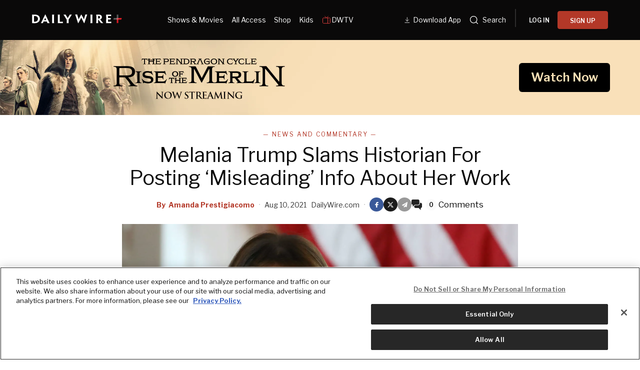

--- FILE ---
content_type: text/html; charset=utf-8
request_url: https://www.dailywire.com/news/melania-trump-slams-historian-for-posting-misleading-info-about-her-work
body_size: 40410
content:
<!DOCTYPE html><html class="lts-loading" lang="en"><head><meta charSet="utf-8" data-next-head=""/><meta name="viewport" content="width=device-width" data-next-head=""/><script async="" src="https://www.googletagmanager.com/gtag/js?id=G-CZKR9ZYKJP"></script><meta content="app-id=1477317200, app-argument=" name="apple-itunes-app" data-next-head=""/><link href="/assets/manifest.json" rel="manifest" data-next-head=""/><meta content="News" name="parsely-section" data-next-head=""/><meta content="News and Commentary,Melania Trump" name="parsely-tags" data-next-head=""/><meta content="2021-08-10T12:10:09Z" name="parsely-pub-date" data-next-head=""/><meta content="https://www.dailywire.com/news/melania-trump-slams-historian-for-posting-misleading-info-about-her-work" name="parsely-link" data-next-head=""/><meta content="https://dw-wp-production.imgix.net/2019/11/Screen-Shot-2019-11-27-at-7.24.21-PM.png?ar=16%3A9&amp;auto=compress&amp;crop=faces&amp;cs=origin&amp;fit=crop&amp;w=1200&amp;h=800&amp;ixlib=react-9.10.0" name="parsely-image-url" data-next-head=""/><title data-next-head="">Melania Trump Slams Historian For Posting ‘Misleading’ Info About Her Work</title><link href="https://www.dailywire.com/news/melania-trump-slams-historian-for-posting-misleading-info-about-her-work" rel="canonical" data-next-head=""/><meta content="website" property="og:type" data-next-head=""/><meta content="The office of former first lady Melania Trump slammed NBC resident historian Michael Beschloss for posting misleading commentary about her renovations of the Rose Garden at the White House.In a tweet that went viral over the weekend, Beschloss, a known Trump critic, posted a photo of what appeared to be a bare Rose Garden.&amp;#8220;Evisceration of White House Rose Garden was completed a year ago this month, and here was the grim result—decades of American history made to disappear,&amp;#8221; he captioned the post &amp;#8212; a clear slam toward the Trump administration, namely the first lady. Evisceration of White House Rose Garden was completed a year ago this month, and here was the grim result—decades of American history made to disappear:        @dougmillsnyt pic.twitter.com/78OqjkoOPt&amp;mdash; Michael Beschloss (@BeschlossDC) August 7, 2021Melania’s office shot back. &amp;#8220;[Michael Beschloss] has proven his ignorance by showing a picture of the Rose Garden in its infancy,&amp;#8221; the office said via Twitter. &amp;#8220;The Rose Garden is graced with a healthy &amp;amp; colorful blossoming of roses.&amp;#8221;&amp;#8220;His misleading information is dishonorable &amp;amp; he should never be trusted as a professional historian.&amp;#8221;.@BeschlossDC has proven his ignorance by showing a picture of the Rose Garden in its infancy. The Rose Garden is graced with a healthy &amp;amp; colorful blossoming of roses. His misleading information is dishonorable &amp;amp; he should never be trusted as a professional historian. https://t.co/LU243SANF1 pic.twitter.com/PuVOSjxx5w&amp;mdash; Office of Melania Trump (@OfficeofMelania) August 8, 2021Trump unveiled the newly renovated Rose Garden last August. &amp;#8220;Her office said she wanted to make the area more closely resemble the original 1962 design by Rachel Lambert Mellon during the Kennedy administration,&amp;#8221; The Hill noted.Current first lady Jill Biden in May posted a photo of the Rose Garden, highlighting the fruits of trump’s renovation. The colorful flowers were notably not referenced in the NBC historian&amp;#8217;s post.&amp;#8220;Spring is here at the White House!&amp;#8221; Biden posted to Twitter.Spring is here at the @WhiteHouse! pic.twitter.com/n87JOlJ7NN&amp;mdash; Jill Biden (@FLOTUS) May 7, 2021During her tenure as first lady, Trump stayed relatively quiet despite intense media backlash and left-wing protest. She did, though, send a message to the press with her clothing on a border trip, memorably wearing a jacket that read, &amp;#8220;I Really Don&amp;#8217;t Care Do you?&amp;#8221;“It’s obvious that I didn’t wear the jacket for the children,&amp;#8221; she told ABC News during a rare sit-down interview. &amp;#8220;I wore the jacket to go on the plane and off the plane. And it was for the people and the left wing media who are criticizing me. And I want to show them that I don’t care. You could criticize, whatever you want to say, it will not stop me to do what I feel is right.”Trump added that the jacket was “kind of a message” “because I see how the media got obsessed about it. &amp;#8230; I would prefer that they focus on what I do, on my initiatives, than what I wear.”Aside from the constant criticism Trump received, the former fashion model was shunned from designers and magazines, a far contrast from the treatment of former first lady Michelle Obama and Jill Biden.Just recently, Biden scored a Vogue cover &amp;#8212; which Trump was never afforded &amp;#8212; and deemed a &amp;#8220;First Lady for us all.&amp;#8221;The glaring disparity in treatment has not gone unnoticed but conservatives and the select few honest media critics.Related: CNN Releases Tapes Of Melania From Private Conversation. She Winds Up Looking Great." name="description" data-next-head=""/><meta content="Melania Trump Slams Historian For Posting ‘Misleading’ Info About Her Work" property="og:title" data-next-head=""/><meta content="The office of former first lady Melania Trump slammed NBC resident historian Michael Beschloss for posting misleading commentary about her renovations of the Rose Garden at the White House.In a tweet that went viral over the weekend, Beschloss, a known Trump critic, posted a photo of what appeared to be a bare Rose Garden.&amp;#8220;Evisceration of White House Rose Garden was completed a year ago this month, and here was the grim result—decades of American history made to disappear,&amp;#8221; he captioned the post &amp;#8212; a clear slam toward the Trump administration, namely the first lady. Evisceration of White House Rose Garden was completed a year ago this month, and here was the grim result—decades of American history made to disappear:        @dougmillsnyt pic.twitter.com/78OqjkoOPt&amp;mdash; Michael Beschloss (@BeschlossDC) August 7, 2021Melania’s office shot back. &amp;#8220;[Michael Beschloss] has proven his ignorance by showing a picture of the Rose Garden in its infancy,&amp;#8221; the office said via Twitter. &amp;#8220;The Rose Garden is graced with a healthy &amp;amp; colorful blossoming of roses.&amp;#8221;&amp;#8220;His misleading information is dishonorable &amp;amp; he should never be trusted as a professional historian.&amp;#8221;.@BeschlossDC has proven his ignorance by showing a picture of the Rose Garden in its infancy. The Rose Garden is graced with a healthy &amp;amp; colorful blossoming of roses. His misleading information is dishonorable &amp;amp; he should never be trusted as a professional historian. https://t.co/LU243SANF1 pic.twitter.com/PuVOSjxx5w&amp;mdash; Office of Melania Trump (@OfficeofMelania) August 8, 2021Trump unveiled the newly renovated Rose Garden last August. &amp;#8220;Her office said she wanted to make the area more closely resemble the original 1962 design by Rachel Lambert Mellon during the Kennedy administration,&amp;#8221; The Hill noted.Current first lady Jill Biden in May posted a photo of the Rose Garden, highlighting the fruits of trump’s renovation. The colorful flowers were notably not referenced in the NBC historian&amp;#8217;s post.&amp;#8220;Spring is here at the White House!&amp;#8221; Biden posted to Twitter.Spring is here at the @WhiteHouse! pic.twitter.com/n87JOlJ7NN&amp;mdash; Jill Biden (@FLOTUS) May 7, 2021During her tenure as first lady, Trump stayed relatively quiet despite intense media backlash and left-wing protest. She did, though, send a message to the press with her clothing on a border trip, memorably wearing a jacket that read, &amp;#8220;I Really Don&amp;#8217;t Care Do you?&amp;#8221;“It’s obvious that I didn’t wear the jacket for the children,&amp;#8221; she told ABC News during a rare sit-down interview. &amp;#8220;I wore the jacket to go on the plane and off the plane. And it was for the people and the left wing media who are criticizing me. And I want to show them that I don’t care. You could criticize, whatever you want to say, it will not stop me to do what I feel is right.”Trump added that the jacket was “kind of a message” “because I see how the media got obsessed about it. &amp;#8230; I would prefer that they focus on what I do, on my initiatives, than what I wear.”Aside from the constant criticism Trump received, the former fashion model was shunned from designers and magazines, a far contrast from the treatment of former first lady Michelle Obama and Jill Biden.Just recently, Biden scored a Vogue cover &amp;#8212; which Trump was never afforded &amp;#8212; and deemed a &amp;#8220;First Lady for us all.&amp;#8221;The glaring disparity in treatment has not gone unnoticed but conservatives and the select few honest media critics.Related: CNN Releases Tapes Of Melania From Private Conversation. She Winds Up Looking Great." property="og:description" data-next-head=""/><meta content="https://dw-wp-production.imgix.net/2019/11/Screen-Shot-2019-11-27-at-7.24.21-PM.png?ar=16%3A9&amp;auto=compress&amp;crop=faces&amp;cs=origin&amp;fit=crop&amp;w=1200&amp;h=800&amp;ixlib=react-9.10.0" property="og:image" data-next-head=""/><meta content="https://www.dailywire.com/news/melania-trump-slams-historian-for-posting-misleading-info-about-her-work" property="og:url" data-next-head=""/><meta content="Melania Trump Slams Historian For Posting ‘Misleading’ Info About Her Work" property="twitter:title" data-next-head=""/><meta content="The office of former first lady Melania Trump slammed NBC resident historian Michael Beschloss for posting misleading commentary about her renovations of the Rose Garden at the White House.In a tweet that went viral over the weekend, Beschloss, a known Trump critic, posted a photo of what appeared to be a bare Rose Garden.&amp;#8220;Evisceration of White House Rose Garden was completed a year ago this month, and here was the grim result—decades of American history made to disappear,&amp;#8221; he captioned the post &amp;#8212; a clear slam toward the Trump administration, namely the first lady. Evisceration of White House Rose Garden was completed a year ago this month, and here was the grim result—decades of American history made to disappear:        @dougmillsnyt pic.twitter.com/78OqjkoOPt&amp;mdash; Michael Beschloss (@BeschlossDC) August 7, 2021Melania’s office shot back. &amp;#8220;[Michael Beschloss] has proven his ignorance by showing a picture of the Rose Garden in its infancy,&amp;#8221; the office said via Twitter. &amp;#8220;The Rose Garden is graced with a healthy &amp;amp; colorful blossoming of roses.&amp;#8221;&amp;#8220;His misleading information is dishonorable &amp;amp; he should never be trusted as a professional historian.&amp;#8221;.@BeschlossDC has proven his ignorance by showing a picture of the Rose Garden in its infancy. The Rose Garden is graced with a healthy &amp;amp; colorful blossoming of roses. His misleading information is dishonorable &amp;amp; he should never be trusted as a professional historian. https://t.co/LU243SANF1 pic.twitter.com/PuVOSjxx5w&amp;mdash; Office of Melania Trump (@OfficeofMelania) August 8, 2021Trump unveiled the newly renovated Rose Garden last August. &amp;#8220;Her office said she wanted to make the area more closely resemble the original 1962 design by Rachel Lambert Mellon during the Kennedy administration,&amp;#8221; The Hill noted.Current first lady Jill Biden in May posted a photo of the Rose Garden, highlighting the fruits of trump’s renovation. The colorful flowers were notably not referenced in the NBC historian&amp;#8217;s post.&amp;#8220;Spring is here at the White House!&amp;#8221; Biden posted to Twitter.Spring is here at the @WhiteHouse! pic.twitter.com/n87JOlJ7NN&amp;mdash; Jill Biden (@FLOTUS) May 7, 2021During her tenure as first lady, Trump stayed relatively quiet despite intense media backlash and left-wing protest. She did, though, send a message to the press with her clothing on a border trip, memorably wearing a jacket that read, &amp;#8220;I Really Don&amp;#8217;t Care Do you?&amp;#8221;“It’s obvious that I didn’t wear the jacket for the children,&amp;#8221; she told ABC News during a rare sit-down interview. &amp;#8220;I wore the jacket to go on the plane and off the plane. And it was for the people and the left wing media who are criticizing me. And I want to show them that I don’t care. You could criticize, whatever you want to say, it will not stop me to do what I feel is right.”Trump added that the jacket was “kind of a message” “because I see how the media got obsessed about it. &amp;#8230; I would prefer that they focus on what I do, on my initiatives, than what I wear.”Aside from the constant criticism Trump received, the former fashion model was shunned from designers and magazines, a far contrast from the treatment of former first lady Michelle Obama and Jill Biden.Just recently, Biden scored a Vogue cover &amp;#8212; which Trump was never afforded &amp;#8212; and deemed a &amp;#8220;First Lady for us all.&amp;#8221;The glaring disparity in treatment has not gone unnoticed but conservatives and the select few honest media critics.Related: CNN Releases Tapes Of Melania From Private Conversation. She Winds Up Looking Great." property="twitter:description" data-next-head=""/><meta content="summary_large_image" name="twitter:card" data-next-head=""/><meta content="https://dw-wp-production.imgix.net/2019/11/Screen-Shot-2019-11-27-at-7.24.21-PM.png?ar=16%3A9&amp;auto=compress&amp;crop=faces&amp;cs=origin&amp;fit=crop&amp;w=1200&amp;h=800&amp;ixlib=react-9.10.0" name="twitter:image" data-next-head=""/><meta content="https://www.dailywire.com/news/melania-trump-slams-historian-for-posting-misleading-info-about-her-work" property="al:ios:url" data-next-head=""/><meta content="https://www.dailywire.com/news/melania-trump-slams-historian-for-posting-misleading-info-about-her-work" property="al:android:url" data-next-head=""/><meta content="https://www.dailywire.com/news/melania-trump-slams-historian-for-posting-misleading-info-about-her-work" name="twitter:app:url:iphone" data-next-head=""/><meta content="https://www.dailywire.com/news/melania-trump-slams-historian-for-posting-misleading-info-about-her-work" name="twitter:app:url:ipad" data-next-head=""/><meta content="https://www.dailywire.com/news/melania-trump-slams-historian-for-posting-misleading-info-about-her-work" name="twitter:app:url:googleplay" data-next-head=""/><meta content="1435071773455316" property="fb:pages"/><link crossorigin="" href="https://raven-edge.aditude.io" rel="preconnect"/><link crossorigin="" href="https://dn0qt3r0xannq.cloudfront.net" rel="preconnect"/><link crossorigin="" href="https://edge.aditude.io" rel="preconnect"/><link crossorigin="" href="https://securepubads.g.doubleclick.net" rel="preconnect"/><link href="https://raven-static.aditude.io" rel="dns-prefetch"/><link href="https://fundingchoicesmessages.google.com" rel="dns-prefetch"/><link href="https://fonts.googleapis.com" rel="preconnect"/><link crossorigin="" href="https://fonts.gstatic.com" rel="preconnect"/><meta content="1477317200" property="al:ios:app_store_id"/><meta content="The Daily Wire" property="al:ios:app_name"/><meta content="com.dailywire.thedailywire" property="al:android:package"/><meta content="The Daily Wire" property="al:android:app_name"/><meta content="The Daily Wire" name="twitter:app:name:iphone"/><meta content="1477317200" name="twitter:app:id:iphone"/><meta content="The Daily Wire" name="twitter:app:name:ipad"/><meta content="1477317200" name="twitter:app:id:ipad"/><meta content="The Daily Wire" name="twitter:app:name:googleplay"/><meta content="com.dailywire.thedailywire" name="twitter:app:id:googleplay"/><meta content="#0A0909" name="theme-color"/><meta content="no-referrer-when-downgrade" name="referrer"/><link href="/favicons/favicon.ico" rel="shortcut icon" type="image/x-icon"/><link href="/favicons/apple-touch-icon.png" rel="apple-touch-icon"/><link href="/favicons/apple-touch-icon-57x57.png" rel="apple-touch-icon" sizes="57x57"/><link href="/favicons/apple-touch-icon-72x72.png" rel="apple-touch-icon" sizes="72x72"/><link href="/favicons/apple-touch-icon-76x76.png" rel="apple-touch-icon" sizes="76x76"/><link href="/favicons/apple-touch-icon-114x114.png" rel="apple-touch-icon" sizes="114x114"/><link href="/favicons/apple-touch-icon-120x120.png" rel="apple-touch-icon" sizes="120x120"/><link href="/favicons/apple-touch-icon-144x144.png" rel="apple-touch-icon" sizes="144x144"/><link href="/favicons/apple-touch-icon-152x152.png" rel="apple-touch-icon" sizes="152x152"/><link href="/favicons/apple-touch-icon-180x180.png" rel="apple-touch-icon" sizes="180x180"/><link as="script" href="https://securepubads.g.doubleclick.net/tag/js/gpt.js" rel="preload"/><link as="script" href="https://d3lcz8vpax4lo2.cloudfront.net/ads-code/a11c6a8c-ff47-49e9-93ba-5ea0e07f6f87.js" rel="preload"/><link data-next-font="" rel="preconnect" href="/" crossorigin="anonymous"/><link rel="preload" href="/_next/static/css/09863882a1645f52.css" as="style"/><link rel="preload" href="/_next/static/css/6ef3b99d33f63da8.css" as="style"/><script type="application/ld+json" data-next-head="">{"@context":"https://schema.org","@type":"Article","datePublished":"2021-08-10T12:10:09.000Z","description":"The office of former first lady Melania Trump slammed NBC resident historian Michael Beschloss for posting misleading commentary about her renovations of the Rose Garden at the White House.In a tweet that went viral over the weekend, Beschloss, a known Trump critic, posted a photo of what appeared to be a bare Rose Garden.&amp;#8220;Evisceration of White House Rose Garden was completed a year ago this month, and here was the grim result—decades of American history made to disappear,&amp;#8221; he captioned the post &amp;#8212; a clear slam toward the Trump administration, namely the first lady. Evisceration of White House Rose Garden was completed a year ago this month, and here was the grim result—decades of American history made to disappear:        @dougmillsnyt pic.twitter.com/78OqjkoOPt&amp;mdash; Michael Beschloss (@BeschlossDC) August 7, 2021Melania’s office shot back. &amp;#8220;[Michael Beschloss] has proven his ignorance by showing a picture of the Rose Garden in its infancy,&amp;#8221; the office said via Twitter. &amp;#8220;The Rose Garden is graced with a healthy &amp;amp; colorful blossoming of roses.&amp;#8221;&amp;#8220;His misleading information is dishonorable &amp;amp; he should never be trusted as a professional historian.&amp;#8221;.@BeschlossDC has proven his ignorance by showing a picture of the Rose Garden in its infancy. The Rose Garden is graced with a healthy &amp;amp; colorful blossoming of roses. His misleading information is dishonorable &amp;amp; he should never be trusted as a professional historian. https://t.co/LU243SANF1 pic.twitter.com/PuVOSjxx5w&amp;mdash; Office of Melania Trump (@OfficeofMelania) August 8, 2021Trump unveiled the newly renovated Rose Garden last August. &amp;#8220;Her office said she wanted to make the area more closely resemble the original 1962 design by Rachel Lambert Mellon during the Kennedy administration,&amp;#8221; The Hill noted.Current first lady Jill Biden in May posted a photo of the Rose Garden, highlighting the fruits of trump’s renovation. The colorful flowers were notably not referenced in the NBC historian&amp;#8217;s post.&amp;#8220;Spring is here at the White House!&amp;#8221; Biden posted to Twitter.Spring is here at the @WhiteHouse! pic.twitter.com/n87JOlJ7NN&amp;mdash; Jill Biden (@FLOTUS) May 7, 2021During her tenure as first lady, Trump stayed relatively quiet despite intense media backlash and left-wing protest. She did, though, send a message to the press with her clothing on a border trip, memorably wearing a jacket that read, &amp;#8220;I Really Don&amp;#8217;t Care Do you?&amp;#8221;“It’s obvious that I didn’t wear the jacket for the children,&amp;#8221; she told ABC News during a rare sit-down interview. &amp;#8220;I wore the jacket to go on the plane and off the plane. And it was for the people and the left wing media who are criticizing me. And I want to show them that I don’t care. You could criticize, whatever you want to say, it will not stop me to do what I feel is right.”Trump added that the jacket was “kind of a message” “because I see how the media got obsessed about it. &amp;#8230; I would prefer that they focus on what I do, on my initiatives, than what I wear.”Aside from the constant criticism Trump received, the former fashion model was shunned from designers and magazines, a far contrast from the treatment of former first lady Michelle Obama and Jill Biden.Just recently, Biden scored a Vogue cover &amp;#8212; which Trump was never afforded &amp;#8212; and deemed a &amp;#8220;First Lady for us all.&amp;#8221;The glaring disparity in treatment has not gone unnoticed but conservatives and the select few honest media critics.Related: CNN Releases Tapes Of Melania From Private Conversation. She Winds Up Looking Great.","mainEntityOfPage":{"@type":"WebPage","@id":"https://www.dailywire.com/news/melania-trump-slams-historian-for-posting-misleading-info-about-her-work"},"headline":"Melania Trump Slams Historian For Posting ‘Misleading’ Info About Her Work","image":["https://dw-wp-production.imgix.net/2019/11/Screen-Shot-2019-11-27-at-7.24.21-PM.png?ar=16%3A9&amp;auto=compress&amp;crop=faces&amp;cs=origin&amp;fit=crop&amp;w=1200&amp;h=800&amp;ixlib=react-9.10.0"],"dateModified":"2021-08-10T12:10:09.000Z","author":{"@type":"Person","name":"Amanda Prestigiacomo"},"publisher":{"@type":"Organization","name":"The Daily Wire","logo":{"@type":"ImageObject","url":"https://www.dailywire.com/images/logo.png"}}}</script><link href="https://fonts.googleapis.com/css2?family=Libre+Franklin:ital,wght@0,100..900;1,100..900&amp;family=Inter:wght@100..900&amp;display=swap" rel="stylesheet"/><link href="https://use.typekit.net/ldl2hxh.css" rel="stylesheet"/><script data-cfasync="false" type="text/javascript">(function (a, c, s, u) { 'Insticator' in a || (a.Insticator = { ad: { loadAd: function (b) { Insticator.ad.q.push(b) }, q: [] }, helper: {}, embed: {}, version: "4.0", q: [], load: function (t, o) { Insticator.q.push({ t: t, o: o }) } }); var b = c.createElement(s); b.src = u; b.async = !0; var d = c.getElementsByTagName(s)[0]; d.parentNode.insertBefore(b, d) })(window, document, 'script', 'https://d3lcz8vpax4lo2.cloudfront.net/ads-code/a11c6a8c-ff47-49e9-93ba-5ea0e07f6f87.js')</script><script src="https://product.instiengage.com/product-loader-code/a11c6a8c-ff47-49e9-93ba-5ea0e07f6f87.js" type="text/javascript"></script><script>Insticator.load('load-page', {    pageId: '{pageId}',  })</script><script>window.YETT_BLACKLIST = [/analytics.tiktok.com/]</script><script src="https://unpkg.com/yett"></script><script src="https://app.retention.chargebee.com/assets/webpack/retention.js"></script><script charSet="UTF-8" data-domain-script="cff23880-5ec5-4fda-9d76-ee4cc7f0e894" src="https://cdn.cookielaw.org/scripttemplates/otSDKStub.js" type="text/javascript"></script><link href="https://js.recurly.com/v4/recurly.css" rel="stylesheet" type="text/css"/><script src="https://js.recurly.com/v4/recurly.js"></script><script>var googletag=googletag||{};googletag.cmd=googletag.cmd||[];</script><script>var pbjs=pbjs||{};pbjs.que=pbjs.que||[]</script><script>  window.dataLayer = window.dataLayer || [];function gtag(){dataLayer.push(arguments);}gtag('js', new Date());gtag('config', "G-CZKR9ZYKJP", {debug_mode: true});</script><script class="optanon-category-C0004" data-cfasync="false" id="wisepops-js" type="text/plain">
                      (function(W,i,s,e,P,o,p){W['WisePopsObject']=P;W[P]=W[P]||function(){(W[P].q=W[P].q||[]).push(arguments)},W[P].l=1*new Date();o=i.createElement(s),p=i.getElementsByTagName(s)[0];o.defer=1;o.src=e;p.parentNode.insertBefore(o,p)})(window,document,'script','//loader.wisepops.com/get-loader.js?v=1&site=gj6oBqQREJ','wisepops');
                      wisepops('options', {
                        autoPageview: false,
                        browserStorage: true
                      });
                    </script><script type="text/javascript">function OptanonWrapper() {
                if (OnetrustActiveGroups.includes("C0001")) {
                  updateType('optanon-category-C0001', 'text/javascript');
                } else {
                  updateType('optanon-category-C0001', 'text/plain');
                }

                if (OnetrustActiveGroups.includes("C0002")) {
                  updateType('optanon-category-C0002', 'text/javascript');
                } else {
                  updateType('optanon-category-C0002', 'text/plain');
                }

                if (OnetrustActiveGroups.includes("C0003")) {
                  updateType('optanon-category-C0003', 'text/javascript');
                } else {
                  updateType('optanon-category-C0003', 'text/plain');
                }

                if (OnetrustActiveGroups.includes("C0004")) {
                  updateType('optanon-category-C0004', 'text/javascript');
                } else {
                  updateType('optanon-category-C0004', 'text/plain');
                }

                if (OnetrustActiveGroups.includes("C0005")) {
                  updateType('optanon-category-C0005', 'text/javascript');
                } else {
                  updateType('optanon-category-C0005', 'text/plain');
                }
                
                function updateType(className, type) {
                  const scriptsHtmlCollection = document.getElementsByClassName(className);
                
                  if (!scriptsHtmlCollection.length) {
                    return;
                  }
                
                  const scripts = Array.from(scriptsHtmlCollection);
                
                  scripts.forEach(ele => ele.type = type);
                }
              }</script><script id="ze-snippet" src="https://static.zdassets.com/ekr/snippet.js?key=ee838f8c-f737-40d6-86bc-6aae0cacd334"></script><link rel="stylesheet" href="/_next/static/css/09863882a1645f52.css" data-n-g=""/><link rel="stylesheet" href="/_next/static/css/6ef3b99d33f63da8.css" data-n-p=""/><noscript data-n-css=""></noscript><script defer="" noModule="" src="/_next/static/chunks/polyfills-42372ed130431b0a.js"></script><script src="https://cdnjs.cloudflare.com/polyfill/v3/polyfill.min.js" defer="" data-nscript="beforeInteractive"></script><script src="/_next/static/chunks/webpack-59a2a78ec60e4d62.js" defer=""></script><script src="/_next/static/chunks/framework-aa2eaa94f1b3cf8c.js" defer=""></script><script src="/_next/static/chunks/main-41c4ed4c822b8b8d.js" defer=""></script><script src="/_next/static/chunks/pages/_app-47446bd7592d7762.js" defer=""></script><script src="/_next/static/chunks/1652-bb56671ea1b4f399.js" defer=""></script><script src="/_next/static/chunks/6682-f8bb74c1d0e50178.js" defer=""></script><script src="/_next/static/chunks/3992-56ed1092d33d1087.js" defer=""></script><script src="/_next/static/chunks/5372-31dccbfd5e3b955d.js" defer=""></script><script src="/_next/static/chunks/pages/news/%5Bslug%5D-12301ecc0b04d635.js" defer=""></script><script src="/_next/static/gn469SlgRBsptRyf60k-7/_buildManifest.js" defer=""></script><script src="/_next/static/gn469SlgRBsptRyf60k-7/_ssgManifest.js" defer=""></script><style data-emotion="css-global njq97s animation-1bzp9eq animation-5j8bii">.Toastify__toast-container{color:#fff;max-width:460px;width:100%;overflow:hidden;padding:16px;bottom:0;}.Toastify__toast-body{max-width:100%;}.Toastify__toast{position:relative;margin:16px 0;background:rgba(255,255,255,0.8);box-shadow:0px 8px 16px rgb(0 0 0 / 20%);-webkit-backdrop-filter:blur(8px);backdrop-filter:blur(8px);border-radius:6px;padding:24px 40px 24px 24px;}.Toastify__close-button--success svg,.Toastify__close-button--warning svg,.Toastify__close-button--error svg{color:rgba(255,255,255,0.75);}.Toastify__toast--default{color:rgba(20,20,21,0.91);}.Toastify__toast--success{background-color:#008463;}.Toastify__toast--warning{background-color:#F25F0D;}.Toastify__toast--error{background-color:#B30000;}.Toastify__close-button{color:#333333;opacity:1;position:absolute;right:16px;top:16px;}.Toastify__progress-bar--default{background:#B33828;}.Toastify__toast-container--bottom-center .Toastify__close-button{top:50%;color:#666666;-webkit-transform:translateY(-50%);-moz-transform:translateY(-50%);-ms-transform:translateY(-50%);transform:translateY(-50%);}.ReactModal__Body--open #__next{z-index:0;position:relative;}body.ReactModal__Body--open{overflow:hidden;}.ReactModal__Overlay--after-open{-webkit-animation:animation-1bzp9eq 0.5s ease;animation:animation-1bzp9eq 0.5s ease;}@media (min-width:1000px){.ReactModal__Overlay--after-open{-webkit-animation:animation-5j8bii 0.25s ease;animation:animation-5j8bii 0.25s ease;}}.ReactModal__Overlay--before-close{opacity:0;}@supports (backdrop-filter:blur(40px)){.ReactModal__Overlay{-webkit-backdrop-filter:blur(40px);backdrop-filter:blur(40px);background:rgba(0,0,0,0.4)!important;}}@-webkit-keyframes animation-1bzp9eq{from{-webkit-transform:translateY(100%);-moz-transform:translateY(100%);-ms-transform:translateY(100%);transform:translateY(100%);}to{-webkit-transform:translateY(0);-moz-transform:translateY(0);-ms-transform:translateY(0);transform:translateY(0);}}@keyframes animation-1bzp9eq{from{-webkit-transform:translateY(100%);-moz-transform:translateY(100%);-ms-transform:translateY(100%);transform:translateY(100%);}to{-webkit-transform:translateY(0);-moz-transform:translateY(0);-ms-transform:translateY(0);transform:translateY(0);}}@-webkit-keyframes animation-5j8bii{from{opacity:0;}to{opacity:1;}}@keyframes animation-5j8bii{from{opacity:0;}to{opacity:1;}}</style><style data-emotion="css-global animation-1q8eu9e">@-webkit-keyframes animation-1q8eu9e{from{-webkit-transform:rotate(0deg);-moz-transform:rotate(0deg);-ms-transform:rotate(0deg);transform:rotate(0deg);}to{-webkit-transform:rotate(360deg);-moz-transform:rotate(360deg);-ms-transform:rotate(360deg);transform:rotate(360deg);}}@keyframes animation-1q8eu9e{from{-webkit-transform:rotate(0deg);-moz-transform:rotate(0deg);-ms-transform:rotate(0deg);transform:rotate(0deg);}to{-webkit-transform:rotate(360deg);-moz-transform:rotate(360deg);-ms-transform:rotate(360deg);transform:rotate(360deg);}}</style><style data-emotion="css-global 185u9dp">.overlay{position:fixed;top:0;right:0;bottom:0;left:0;z-index:9999;background:rgba(5,5,5,0.95);}</style><style data-emotion="css 1jvt128 13fqiy8 1yep7x9 1hvifiy 9gc6jv zmhuv2 z7mtfw 19b7f2n 1julgpm 1vmllod 1a07lwf 10u39ps zmdx64 18dt6si 8b0y6l 19hsph5 1513rab w2pvs8 ebvlxr 3uz7f9 8m29c5 1o9g0p 1p2pl63 xh9zx7 1vom9at uvg1e 15qlrrg 58ug8x 1qe49ce 1rnpcd8 13h6ns3 19fvh3r uk6cul 1rlo23t 132muxy uh5om9 1kdppbk kykf1u 1k2qi6u 10yf0ab 12aqo6z 1x8c9ef acssz3 1srl04s oxx0so xn686y 1541ryz ux4jjm ixcvs4 1kl7hgu tm2wco 17g5ttu o2tmhu 1mqhe4y 1g3zdyr h8gvze 1iomq6b 1upv5yf 1i8uuo8 1c9ew6q 1irp658 1gfeibc k3min0 1qckbqq">.css-1jvt128{display:-webkit-box;display:-webkit-flex;display:-ms-flexbox;display:flex;-webkit-flex-direction:column;-ms-flex-direction:column;flex-direction:column;-webkit-box-pack:justify;-webkit-justify-content:space-between;justify-content:space-between;min-height:100vh;overflow:visible;width:100%;}.css-13fqiy8{display:-webkit-box;display:-webkit-flex;display:-ms-flexbox;display:flex;-webkit-flex-direction:column;-ms-flex-direction:column;flex-direction:column;overflow:visible;}.css-1yep7x9{background-color:#050505;color:#FFFFFF;left:0;padding-top:env(safe-area-inset-top);position:fixed;right:0;top:0;width:100%;z-index:400;}@media(min-width: 1000px){.css-1yep7x9{height:var(--mobile-header-h, 80px);-webkit-transition:height 0.3s cubic-bezier(0.4,0,0.2,1),box-shadow 0.3s cubic-bezier(0.4,0,0.2,1),padding 0.3s cubic-bezier(0.4,0,0.2,1);transition:height 0.3s cubic-bezier(0.4,0,0.2,1),box-shadow 0.3s cubic-bezier(0.4,0,0.2,1),padding 0.3s cubic-bezier(0.4,0,0.2,1);}}.css-1hvifiy{max-width:792px;box-sizing:content-box;margin-left:auto;margin-right:auto;padding-left:5%;padding-right:5%;-webkit-align-items:center;-webkit-box-align:center;-ms-flex-align:center;align-items:center;display:-webkit-box;display:-webkit-flex;display:-ms-flexbox;display:flex;height:inherit;-webkit-box-pack:justify;-webkit-justify-content:space-between;justify-content:space-between;position:relative;}@media(min-width: 1000px){.css-1hvifiy{max-width:1400px;}}@media(min-width: 1000px){.css-1hvifiy{-webkit-align-items:center;-webkit-box-align:center;-ms-flex-align:center;align-items:center;height:inherit;-webkit-box-pack:start;-ms-flex-pack:start;-webkit-justify-content:flex-start;justify-content:flex-start;}}.css-9gc6jv{padding-top:4px;width:180px;}.css-zmhuv2{width:100%;}@media (max-width: 1200px){.css-zmhuv2{display:none;}}.css-z7mtfw{display:-webkit-box;display:-webkit-flex;display:-ms-flexbox;display:flex;-webkit-box-pack:justify;-webkit-justify-content:space-between;justify-content:space-between;width:100%;}.css-19b7f2n{-webkit-align-items:center;-webkit-box-align:center;-ms-flex-align:center;align-items:center;display:-webkit-box;display:-webkit-flex;display:-ms-flexbox;display:flex;-webkit-flex:1;-ms-flex:1;flex:1;gap:0.8rem;padding-left:48px;}@media screen and (max-width: 1300px){.css-19b7f2n{-webkit-box-pack:center;-ms-flex-pack:center;-webkit-justify-content:center;justify-content:center;padding-left:0;}}.css-1julgpm{-webkit-align-items:center;-webkit-box-align:center;-ms-flex-align:center;align-items:center;display:-webkit-inline-box;display:-webkit-inline-flex;display:-ms-inline-flexbox;display:inline-flex;font-size:.875rem;padding:1.5rem .5rem;}.css-1vmllod{-webkit-align-items:center;-webkit-box-align:center;-ms-flex-align:center;align-items:center;display:-webkit-box;display:-webkit-flex;display:-ms-flexbox;display:flex;gap:0.3rem;}.css-1a07lwf{-webkit-align-items:center;-webkit-box-align:center;-ms-flex-align:center;align-items:center;display:-webkit-box;display:-webkit-flex;display:-ms-flexbox;display:flex;gap:4px;}.css-10u39ps{-webkit-align-items:center;-webkit-box-align:center;-ms-flex-align:center;align-items:center;color:#ffffff;display:-webkit-inline-box;display:-webkit-inline-flex;display:-ms-inline-flexbox;display:inline-flex;font-size:.875rem;padding:1.5rem .5rem;}.css-zmdx64{vertical-align:middle;margin-right:.5em;}.css-18dt6si{position:absolute;width:1px;height:1px;padding:0;overflow:hidden;clip:rect(0,0,0,0);white-space:nowrap;border:0;}.css-8b0y6l{-webkit-align-items:center;-webkit-box-align:center;-ms-flex-align:center;align-items:center;margin:0 10px;}.css-19hsph5{-webkit-align-items:center;-webkit-box-align:center;-ms-flex-align:center;align-items:center;background-color:#FFF;border:none;border-radius:8px;color:#000;display:-webkit-box;display:-webkit-flex;display:-ms-flexbox;display:flex;font-size:16px;font-weight:600;height:60px;-webkit-box-pack:center;-ms-flex-pack:center;-webkit-justify-content:center;justify-content:center;padding:20px 20px 21px 20px;position:relative;width:100%;background-color:#0a0909;border-radius:4px;color:#FFFFFF;font-size:12px;font-weight:600;height:36px;line-height:130%;padding:10px 16px;width:100%;}.css-1513rab{-webkit-align-items:center;-webkit-box-align:center;-ms-flex-align:center;align-items:center;background-color:#FFF;border:none;border-radius:8px;color:#000;display:-webkit-box;display:-webkit-flex;display:-ms-flexbox;display:flex;font-size:16px;font-weight:600;height:60px;-webkit-box-pack:center;-ms-flex-pack:center;-webkit-justify-content:center;justify-content:center;padding:20px 20px 21px 20px;position:relative;width:100%;background-color:#B33828;border-radius:4px;color:#FFFFFF;font-size:12px;font-weight:600;height:36px;line-height:130%;padding:10px 16px;width:100%;}.css-w2pvs8{display:none;margin-left:auto;}@media (max-width: 1200px){.css-w2pvs8{display:-webkit-box;display:-webkit-flex;display:-ms-flexbox;display:flex;z-index:1;}}.css-ebvlxr{-webkit-align-items:center;-webkit-box-align:center;-ms-flex-align:center;align-items:center;display:-webkit-box;display:-webkit-flex;display:-ms-flexbox;display:flex;gap:0.7rem;}.css-3uz7f9{-webkit-align-items:center;-webkit-box-align:center;-ms-flex-align:center;align-items:center;background-color:#FFF;border:none;border-radius:8px;color:#000;display:-webkit-box;display:-webkit-flex;display:-ms-flexbox;display:flex;font-size:16px;font-weight:600;height:60px;-webkit-box-pack:center;-ms-flex-pack:center;-webkit-justify-content:center;justify-content:center;padding:20px 20px 21px 20px;position:relative;width:100%;background-color:#B33828;border-radius:4px;color:#FFFFFF;font-size:12px;font-weight:600;height:32px;line-height:130%;padding:10px 16px;white-space:nowrap;}.css-8m29c5{-webkit-appearance:button;-moz-appearance:button;-ms-appearance:button;appearance:button;border:0;cursor:pointer;display:inline-block;font-weight:700;outline:0;position:relative;text-align:center;-webkit-transition:padding-left 200ms linear;transition:padding-left 200ms linear;background-color:transparent;color:#FFFFFF;font-family:Libre Franklin;}.css-8m29c5:disabled{background-color:#B9BDC6;background-image:none;border-color:#B9BDC6;color:#FFFFFF;cursor:not-allowed;}.css-1o9g0p{width:180px;}.css-1p2pl63{vertical-align:middle;color:#fff;}.css-xh9zx7{-webkit-align-items:center;-webkit-box-align:center;-ms-flex-align:center;align-items:center;display:-webkit-box;display:-webkit-flex;display:-ms-flexbox;display:flex;padding-left:14px;}.css-1vom9at{-webkit-align-items:center;-webkit-box-align:center;-ms-flex-align:center;align-items:center;display:-webkit-box;display:-webkit-flex;display:-ms-flexbox;display:flex;gap:15px;max-width:35%;padding-right:20px;padding-top:10px;}.css-uvg1e{display:-webkit-box;display:-webkit-flex;display:-ms-flexbox;display:flex;-webkit-flex:1;-ms-flex:1;flex:1;-webkit-flex-direction:column;-ms-flex-direction:column;flex-direction:column;padding:8px 20px 20px;}.css-15qlrrg a{-webkit-align-items:center;-webkit-box-align:center;-ms-flex-align:center;align-items:center;color:#fff;display:-webkit-box;display:-webkit-flex;display:-ms-flexbox;display:flex;font-size:20px;font-weight:400;letter-spacing:0.4px;line-height:150%;margin-bottom:24px;}.css-15qlrrg a svg,.css-15qlrrg a img,.css-15qlrrg a span{margin-right:24px;}.css-58ug8x{margin-top:auto;}@media(min-width: 750px){.css-58ug8x{display:-webkit-box;display:-webkit-flex;display:-ms-flexbox;display:flex;-webkit-flex-direction:column;-ms-flex-direction:column;flex-direction:column;margin-top:32px;}}.css-1qe49ce{-webkit-align-items:center;-webkit-box-align:center;-ms-flex-align:center;align-items:center;background-color:#FFF;border:none;border-radius:8px;color:#000;cursor:pointer;display:-webkit-box;display:-webkit-flex;display:-ms-flexbox;display:flex;font-size:16px;font-weight:600;height:60px;-webkit-box-pack:center;-ms-flex-pack:center;-webkit-justify-content:center;justify-content:center;padding:20px 20px 21px 20px;position:relative;width:100%;background-color:#000;border:1px solid #fff;border-radius:4px;color:#fff;font-size:14px;font-weight:600;height:52px;width:100%;}.css-1rnpcd8{-webkit-align-items:center;-webkit-box-align:center;-ms-flex-align:center;align-items:center;background-color:#FFF;border:none;border-radius:8px;color:#000;cursor:pointer;display:-webkit-box;display:-webkit-flex;display:-ms-flexbox;display:flex;font-size:16px;font-weight:600;height:60px;-webkit-box-pack:center;-ms-flex-pack:center;-webkit-justify-content:center;justify-content:center;padding:20px 20px 21px 20px;position:relative;width:100%;background-color:#fff;border-radius:4px;color:#000;font-size:14px;font-weight:600;height:52px;margin-top:16px;width:100%;}.css-13h6ns3{height:var(--mobile-header-h, 0px);-webkit-transition:height 0.3s cubic-bezier(0.4,0,0.2,1);transition:height 0.3s cubic-bezier(0.4,0,0.2,1);}.css-19fvh3r{max-width:792px;box-sizing:content-box;margin-left:auto;margin-right:auto;padding-left:5%;padding-right:5%;}@media(min-width: 1000px){.css-19fvh3r{max-width:1400px;}}.css-uk6cul{vertical-align:middle;}.css-1rlo23t{background-color:rgba(39,39,39,1);border-top:0.5px solid #666;padding:10px 0;width:100%;}.css-132muxy{color:white;font-size:11px;margin:0 auto;}.css-uh5om9{background:white;background-attachment:fixed;background-color:white;-webkit-box-flex:1;-webkit-flex-grow:1;-ms-flex-positive:1;flex-grow:1;position:relative;}.css-1kdppbk{max-width:792px;box-sizing:content-box;margin-left:auto;margin-right:auto;padding-left:5%;padding-right:5%;}@media(min-width: 1000px){.css-1kdppbk{max-width:792px;}}.css-kykf1u{display:-webkit-box;display:-webkit-flex;display:-ms-flexbox;display:flex;-webkit-flex-direction:column;-ms-flex-direction:column;flex-direction:column;margin:32px auto 24px;}@media(min-width: 750px){.css-kykf1u{-webkit-align-items:center;-webkit-box-align:center;-ms-flex-align:center;align-items:center;text-align:center;}}.css-1k2qi6u{font-family:Libre Franklin;font-size:12px;font-weight:400;letter-spacing:2px;line-height:1.15;text-transform:uppercase;margin:0;-webkit-text-decoration:none;text-decoration:none;color:#B33828;margin-bottom:12px;}.css-1k2qi6u a{color:inherit;-webkit-text-decoration:none;text-decoration:none;}.css-10yf0ab{display:none;}@media(min-width: 750px){.css-10yf0ab{display:inline;}}.css-12aqo6z{font-family:Libre Franklin;font-size:24px;font-weight:400;line-height:1.15;margin:0;-webkit-text-decoration:none;text-decoration:none;}@media(min-width: 750px){.css-12aqo6z{font-size:40px;}}.css-12aqo6z a{color:inherit;-webkit-text-decoration:none;text-decoration:none;}.css-1x8c9ef{margin-top:16px;}.css-1x8c9ef >span{display:none;}@media(min-width: 750px){.css-1x8c9ef{-webkit-align-items:center;-webkit-box-align:center;-ms-flex-align:center;align-items:center;display:-webkit-box;display:-webkit-flex;display:-ms-flexbox;display:flex;}.css-1x8c9ef >span{color:#CCCCCC;display:block;font-size:12px;margin:0 8px;}}.css-acssz3{font-size:14px;line-height:1.25;color:#666666;}.css-1srl04s{color:#B33828;}.css-oxx0so{font-size:14px;line-height:1.25;color:#333333;margin:12px 0;}@media(min-width: 750px){.css-oxx0so{margin:0;}}.css-xn686y{-webkit-align-items:center;-webkit-box-align:center;-ms-flex-align:center;align-items:center;border-radius:100px;color:#B33828;cursor:pointer;display:-webkit-inline-box;display:-webkit-inline-flex;display:-ms-inline-flexbox;display:inline-flex;height:28px;-webkit-box-pack:center;-ms-flex-pack:center;-webkit-justify-content:center;justify-content:center;outline:none;overflow:hidden;width:28px;background-color:#3a5999;}.css-xn686y svg{height:40%;width:auto;}.css-1541ryz{-webkit-align-items:center;-webkit-box-align:center;-ms-flex-align:center;align-items:center;border-radius:100px;color:#B33828;cursor:pointer;display:-webkit-inline-box;display:-webkit-inline-flex;display:-ms-inline-flexbox;display:inline-flex;height:28px;-webkit-box-pack:center;-ms-flex-pack:center;-webkit-justify-content:center;justify-content:center;outline:none;overflow:hidden;width:28px;background-color:#1b1b1b;}.css-1541ryz svg{height:40%;width:auto;}.css-ux4jjm{-webkit-align-items:center;-webkit-box-align:center;-ms-flex-align:center;align-items:center;border-radius:100px;color:#B33828;cursor:pointer;display:-webkit-inline-box;display:-webkit-inline-flex;display:-ms-inline-flexbox;display:inline-flex;height:28px;-webkit-box-pack:center;-ms-flex-pack:center;-webkit-justify-content:center;justify-content:center;outline:none;overflow:hidden;width:28px;background-color:#999999;}.css-ux4jjm svg{height:40%;width:auto;}.css-ixcvs4{-webkit-align-items:center;-webkit-box-align:center;-ms-flex-align:center;align-items:center;display:-webkit-box;display:-webkit-flex;display:-ms-flexbox;display:flex;-webkit-flex-direction:column;-ms-flex-direction:column;flex-direction:column;-webkit-box-pack:center;-ms-flex-pack:center;-webkit-justify-content:center;justify-content:center;line-height:0;margin:0 auto;max-width:970px;overflow:hidden;position:relative;}.css-1kl7hgu{-webkit-align-self:start;-ms-flex-item-align:start;align-self:start;margin-top:8px;}@media(min-width: 750px){.css-1kl7hgu{-webkit-align-self:flex-end;-ms-flex-item-align:flex-end;align-self:flex-end;}}.css-tm2wco{font-size:12px;line-height:1.25;color:#666666;}.css-17g5ttu{display:-webkit-box;display:-webkit-flex;display:-ms-flexbox;display:flex;gap:32px;-webkit-box-pack:center;-ms-flex-pack:center;-webkit-justify-content:center;justify-content:center;margin:0 auto;max-width:calc(1400px + 10%);width:100%;}@media(min-width: 1000px){.css-17g5ttu{padding:3rem;}}.css-o2tmhu{margin:0 auto;max-width:970px;width:100%;}.css-1mqhe4y{margin:0 auto;width:100%;}.css-1mqhe4y p{font-size:20px;margin-top:24px;word-break:break-word;}.css-1mqhe4y > h1{font-family:Libre Franklin;font-size:32px;font-weight:400;line-height:1.15;margin-bottom:0;margin-top:32px;}@media(min-width: 750px){.css-1mqhe4y > h1{font-size:48px;}}.css-1mqhe4y > h2{font-family:Libre Franklin;font-size:24px;font-weight:400;line-height:1.15;margin-bottom:0;margin-top:32px;}@media(min-width: 750px){.css-1mqhe4y > h2{font-size:40px;}}.css-1mqhe4y > h3{font-family:Libre Franklin;font-size:24px;font-weight:400;line-height:1.15;margin-bottom:0;margin-top:24px;}@media(min-width: 750px){.css-1mqhe4y > h3{font-size:32px;}}.css-1mqhe4y > h4{font-size:24px;font-weight:900;line-height:1.25;margin-bottom:0;margin-top:16px;}.css-1mqhe4y > h5{font-size:16px;font-weight:900;line-height:1.25;margin-bottom:0;margin-top:16px;}@media(min-width: 750px){.css-1mqhe4y > h5{font-size:20px;}}.css-1mqhe4y a{color:rgba(20,20,21,0.91);-webkit-text-decoration:underline;text-decoration:underline;-webkit-transition:color 250ms ease;transition:color 250ms ease;}.css-1mqhe4y a:hover{color:#B33828;}.css-1mqhe4y li{font-weight:400;margin-bottom:16px;margin-top:16px;padding-left:24px;position:relative;font-size:20px;}.css-1mqhe4y li::before{display:inline-block;margin-right:16px;}.css-1mqhe4y ol{counter-reset:item-number;}.css-1mqhe4y ol li::before{color:#B33828;content:counter(item-number) ".";counter-increment:item-number;font-size:16px;font-weight:700;}.css-1mqhe4y ul li::before{background-color:#B33828;border-radius:50%;content:"";height:6px;width:6px;}.css-1mqhe4y ul,.css-1mqhe4y ol{list-style:none;margin-bottom:32px;margin-top:32px;}.css-1mqhe4y blockquote{border-left:4px solid #B33828;margin-bottom:32px;margin-top:32px;padding-left:40px;}.css-1mqhe4y hr{background-color:#CCCCCC;border:none;height:1px;margin:40px 24px;max-width:680px;}@media(min-width: 1000px){.css-1mqhe4y hr{margin-left:auto;margin-right:auto;}}.css-1mqhe4y .wp-caption-text{color:#666666;font-size:14px;font-style:italic;margin:8px auto 0;max-width:728px;padding:0 24px;text-align:left;}.css-1mqhe4y .instagram-media{margin:32px auto!important;max-width:680px!important;min-width:auto!important;padding:0;width:calc(100% - 48px)!important;}.css-1mqhe4y .twitter-tweet{margin:32px auto!important;max-width:680px!important;width:100%!important;}.css-1mqhe4y .wp-embedded-content{max-width:100%;}.css-1mqhe4y iframe{max-width:100%;}.css-1mqhe4y strong{font-weight:700;}.css-1mqhe4y .ad-unit{display:-webkit-box;display:-webkit-flex;display:-ms-flexbox;display:flex;-webkit-box-pack:center;-ms-flex-pack:center;-webkit-justify-content:center;justify-content:center;margin:auto;max-width:1376px;min-height:90px;text-align:center;width:100%;}.css-1mqhe4y .ad-wrapper{margin:32px auto;max-width:1376px;width:100%;}.css-1mqhe4y .ad-wrapper .ad-header{background-color:#fff;color:#a6a6a6;font-size:12px;font-weight:600;letter-spacing:0.5px;line-height:18px;padding:20px 0;text-align:center;text-transform:uppercase;}.css-1mqhe4y .wp-caption{width:100%!important;max-width:100%;}.css-1mqhe4y .wp-caption img{width:100%;height:auto;}.css-1mqhe4y >*:not(.wp-caption):not(.image):not(.ad-unit):not(.ad-wrapper):not(.in-body-articles){margin-left:auto;margin-right:auto;max-width:728px;padding-left:24px;padding-right:24px;}.css-1mqhe4y >p{line-height:1.4;}.css-1mqhe4y >.image,.css-1mqhe4y >.wp-caption{text-align:center;width:100%!important;}@media (max-width: 768px){.css-1mqhe4y .ad-wrapper .ad-header{padding:12px 0;}}@media (min-width: 1200px){.css-1mqhe4y >.image img,.css-1mqhe4y >.wp-caption img{max-height:100%;max-width:680px;}}.css-1mqhe4y img{height:auto;}.css-1g3zdyr{-webkit-align-items:center;-webkit-box-align:center;-ms-flex-align:center;align-items:center;box-sizing:border-box;display:-webkit-box;display:-webkit-flex;display:-ms-flexbox;display:flex;-webkit-flex-direction:column;-ms-flex-direction:column;flex-direction:column;gap:28px;-webkit-box-pack:center;-ms-flex-pack:center;-webkit-justify-content:center;justify-content:center;margin:0 auto;max-width:728px;padding:40px 20px;width:100%;}.css-h8gvze{background-color:#b33828;border:none;border-radius:6px;color:white;font-size:20px;font-weight:600;max-width:300px;padding:12px 28px;text-align:center;}.css-1iomq6b{-webkit-align-items:center;-webkit-box-align:center;-ms-flex-align:center;align-items:center;display:-webkit-box;display:-webkit-flex;display:-ms-flexbox;display:flex;gap:8px;-webkit-box-pack:center;-ms-flex-pack:center;-webkit-justify-content:center;justify-content:center;}.css-1upv5yf{box-sizing:border-box;display:block;font-weight:600;margin:0 auto;text-align:center;-webkit-text-decoration:underline;text-decoration:underline;}.css-1i8uuo8{box-sizing:border-box;margin:0 auto;padding:0 20px;width:100%;}.css-1c9ew6q{border-bottom:1px solid #b2b2b2;border-top:1px solid #b2b2b2;margin:80px auto;max-width:80%;padding:56px 16px;text-align:center;width:740px;}.css-1irp658{-webkit-align-items:center;-webkit-box-align:center;-ms-flex-align:center;align-items:center;display:-webkit-box;display:-webkit-flex;display:-ms-flexbox;display:flex;-webkit-flex-direction:column;-ms-flex-direction:column;flex-direction:column;margin:0 auto;max-width:394px;width:90%;}.css-1gfeibc{color:#140a0b;font-size:24px;margin-bottom:24px;}.css-k3min0{color:#848484;font-size:14px;line-height:23px;margin-bottom:24px;}.css-1qckbqq{-webkit-align-items:center;-webkit-box-align:center;-ms-flex-align:center;align-items:center;background-color:#FFF;border:none;border-radius:8px;color:#000;display:-webkit-box;display:-webkit-flex;display:-ms-flexbox;display:flex;font-size:16px;font-weight:600;height:60px;-webkit-box-pack:center;-ms-flex-pack:center;-webkit-justify-content:center;justify-content:center;padding:20px 20px 21px 20px;position:relative;width:100%;background-color:#000;border-radius:4px;color:#fff;font-size:12px;font-weight:600;height:52px;letter-spacing:0.48px;line-height:130%;padding:16px 32px;text-transform:uppercase;width:-webkit-fit-content;width:-moz-fit-content;width:fit-content;}</style></head><body><link rel="preload" as="image" href="https://dw-wp-production.imgix.net/2019/11/Screen-Shot-2019-11-27-at-7.24.21-PM.png?ar=16%3A9&amp;auto=compress&amp;crop=faces&amp;cs=origin&amp;fit=crop&amp;w=1035?ar=16:9&amp;fit=crop&amp;crop=faces&amp;fm=webp"/><link rel="preload" as="image" href="https://dailywireplus-v2.imgix.net/app-store-dlv2/Store%20download%20button%20(3).png"/><link rel="preload" as="image" href="https://dailywireplus-v2.imgix.net/google-play-dlv2/Store%20download%20button%20(2).png"/><link rel="preload" as="image" href="https://dailywireplus-v2.imgix.net/dwdownloadqr/Frame%201618874160.png"/><link rel="preload" as="image" href="https://dailywireplus-v2.imgix.net/iab/iab.png"/><div id="__next"><div class="version2-layout css-1jvt128"><div class="css-13fqiy8"><div class="menu-container css-1yep7x9" data-label="global-header"><div class="css-1hvifiy eae5ipi0"><a class="logo" data-label="logotype" href="/" style="padding:10px 0px"><div class="daily-wire-logo css-9gc6jv"><svg fill="none" height="100%" viewBox="0 0 227 23" width="100%" xmlns="http://www.w3.org/2000/svg"><g><g opacity="0.45"><path d="M217.775 0.24411H213.81V13.0676H217.775V0.24411Z" fill="#BCBEBF"></path></g><path d="M213.803 9.08382H217.768V21.9214H213.803V9.08382Z" fill="#D81C24"></path><path d="M213.797 13.0949V9.07738H226.47L225.268 13.0949H213.797Z" fill="#D81C24"></path><g opacity="0.45"><path d="M217.777 9.06786V13.0853H205.105L206.368 9.06786H217.777Z" fill="#BCBEBF"></path></g><path d="M15.0462 10.956C15.0462 8.61471 14.0152 6.54954 12.2045 5.29363C10.9555 4.45795 9.14478 3.95607 7.0544 3.95607C6.33628 3.95607 5.64896 4.0113 5.08726 4.06653V18.2082C5.08726 18.3186 5.14888 18.3739 5.24369 18.3739C5.74376 18.4315 6.42871 18.4579 6.99041 18.4579C8.86511 18.4579 10.7066 17.9848 12.0505 17.0099C13.828 15.7252 15.0462 13.744 15.0462 10.9849V10.956ZM19.9474 10.8456C19.9474 14.9159 18.0751 18.0401 14.9206 20.0764C12.6738 21.5557 9.67567 22.2233 6.21066 22.2233C4.90003 22.2233 3.49459 22.1968 2.4968 22.168C1.65307 22.1392 0.716902 22.1128 -0.0012207 22.0576V21.9159C0.434867 21.6661 0.434867 20.6335 0.434867 12.5193V9.45039C0.434867 1.89329 0.434867 0.944754 0.0295899 0.747842V0.469283C0.686092 0.442868 1.65307 0.35882 2.93289 0.330004C4.24353 0.274772 5.40011 0.245956 6.64912 0.245956C10.1449 0.245956 12.8302 0.860706 14.8898 2.00376C18.4496 3.92725 19.9474 7.41403 19.9474 10.8168V10.8456Z" fill="#FFF"></path><path d="M35.8248 14.4982L35.794 14.4141C34.0141 10.2574 33.5756 9.08791 33.3268 8.27865H33.296C33.0139 9.08791 32.547 10.2574 30.7055 14.4141L30.6747 14.4982H35.8248ZM29.2693 17.8169C27.9563 20.6625 27.4586 21.8055 27.769 21.9736V22.1393H22.2753V21.9736C22.6189 21.8055 23.2114 20.6625 27.1765 12.4906L33.1704 -0.00605774H33.8577L39.7591 12.5171C43.6294 20.6337 44.1911 21.8055 44.5347 21.9736V22.1393H38.6357V21.9736C38.9462 21.8055 38.4484 20.6337 37.1994 17.8169H29.2693Z" fill="#FFF"></path><path d="M55.5768 12.519C55.5768 20.6356 55.5768 21.6394 56.0129 21.9732V22.1413H50.4575V21.9468C50.8936 21.6394 50.8936 20.6356 50.8936 12.5478V9.45005C50.8936 1.89295 50.8936 0.860367 50.4883 0.581809V0.387299H55.9821V0.581809C55.5768 0.860367 55.5768 1.86414 55.5768 9.45005V12.519Z" fill="#FFF"></path><path d="M65.241 9.44965C65.241 1.89255 65.241 0.859961 64.8357 0.581402V0.384491H70.2986V0.581402C69.8934 0.886376 69.8934 1.89255 69.8934 9.44965V18.3467C69.8934 18.5412 69.955 18.5988 70.173 18.5988H75.2307C75.9488 18.5988 76.3233 18.57 76.7309 18.5148C77.0722 18.4572 77.4799 18.3467 77.5723 18.2362H77.8235C77.7903 19.9076 77.7903 20.6328 77.7595 22.1385H64.8357V21.9151C65.241 21.6942 65.241 20.6064 65.241 12.5186V9.44965Z" fill="#FFF"></path><path d="M92.3276 13.1601V13.9117C92.3276 20.5779 92.3276 21.7498 92.7661 21.9731V22.1412H87.2083V21.9443C87.6444 21.7234 87.6444 20.5779 87.6444 13.9694V13.3834L85.4284 9.84141C80.4324 1.83766 79.8091 0.776259 79.3706 0.552932V0.387238H85.3668V0.552932C85.0232 0.749844 85.7413 1.91931 87.488 4.82016C88.3934 6.38345 89.3935 8.02838 90.0168 9.17143H90.0808C90.6733 8.02838 91.6403 6.49391 92.6097 4.90421C94.4204 1.91931 95.1385 0.692211 94.8257 0.552932V0.387238H100.445V0.552932C100.071 0.776259 99.4781 1.80885 94.4204 9.84141L92.3276 13.1601Z" fill="#FFF"></path><path d="M132.011 22.1716H131.355C125.518 10.9309 124.769 9.25951 124.207 7.8355H124.176C123.614 9.28593 122.832 10.9885 116.869 22.1716H116.215L111.781 8.64476C109.408 1.5055 109.096 0.388869 108.721 0.167943V-0.000152588H114.34V0.167943C113.935 0.388869 114.34 1.47669 116.028 6.88936C116.808 9.42521 117.213 10.8204 117.651 12.4653H117.744C118.37 10.9597 119.054 9.50925 120.367 6.86055C121.74 4.29589 123.084 1.98097 124.02 0.223174H124.643C125.579 1.95216 126.797 4.18303 128.39 6.94459C129.544 9.36997 130.296 10.9309 130.919 12.3549H130.981C131.419 10.6811 131.793 9.28593 132.481 7.05506C134.166 1.45027 134.604 0.362454 134.197 0.167943V-0.000152588H139.411V0.167943C139.036 0.417685 138.693 1.47669 136.382 8.64476L132.011 22.1716Z" fill="#FFF"></path><path d="M152.181 12.3729C152.181 20.4896 152.181 21.4933 152.617 21.8271V21.9952H147.061V21.8007C147.497 21.4933 147.497 20.4896 147.497 12.4018V9.30399C147.497 1.7469 147.497 0.71431 147.092 0.435752V0.241241H152.586V0.435752C152.181 0.71431 152.181 1.71808 152.181 9.30399V12.3729Z" fill="#FFF"></path><path d="M171.734 6.82274C171.734 4.8152 170.267 3.64334 167.925 3.64334C167.394 3.64334 166.958 3.67215 166.676 3.69857V10.3359C166.925 10.3648 167.269 10.3648 167.581 10.3648C168.456 10.3648 169.331 10.1414 169.954 9.80764C170.828 9.36099 171.734 8.41245 171.734 6.85156V6.82274ZM162.242 9.30576C162.242 1.74626 162.242 0.574392 161.867 0.463929V0.295833C162.398 0.269418 163.273 0.240602 164.147 0.211786C164.896 0.185371 166.271 0.156555 167.081 0.156555C168.861 0.156555 170.392 0.295834 171.765 0.687256C173.701 1.24437 176.355 2.86289 176.355 6.573C176.355 9.16648 174.855 10.8378 173.732 11.563C173.139 11.9833 172.452 12.3723 171.921 12.5404V12.5956C172.357 13.1527 172.888 13.8227 177.571 19.6244C178.32 20.5441 179.29 21.6608 179.6 21.8265V21.9946H174.919C174.637 21.9946 174.232 21.9658 173.919 21.8817C172.108 19.4563 169.985 16.6107 167.52 13.3761H166.676V14.4927C166.676 20.4889 166.707 21.6608 167.051 21.8265V21.9946H161.867V21.8265C162.242 21.6608 162.242 20.4889 162.242 12.3723V9.30576Z" fill="#FFF"></path><path d="M195.817 12.6775H191.79V17.9485C191.79 18.2006 191.821 18.3399 192.009 18.4504C193.632 18.4792 195.786 18.4792 197.223 18.4504C198.533 18.4504 199.377 18.3952 199.626 18.1166H199.813C199.782 19.7903 199.782 20.7101 199.782 21.9924H186.733V21.8267C187.138 21.6586 187.138 20.4867 187.138 12.3701V9.30359C187.138 1.74409 187.138 0.574625 186.764 0.406529V0.238434H199.531C199.531 1.49435 199.503 2.4693 199.503 4.11424H199.313C199.095 3.80926 197.689 3.72522 195.786 3.72522H191.79V9.21954H195.756" fill="#FFF"></path><path d="M199.315 9.17921H191.648L191.662 12.8197H197.798L199.315 9.17921Z" fill="#FFF"></path></g><defs><clipPath id="clip0_3019_2601"><rect fill="white" height="23" width="227"></rect></clipPath></defs></svg></div></a><div class="css-zmhuv2"><nav class="css-z7mtfw"><div class="version2-headerLinks css-19b7f2n"><a class="false css-1julgpm" href="/watch">Shows &amp; Movies</a><a class="false css-1julgpm" href="/all-access">All Access</a><a class="css-1julgpm external" href="https://store.dailywire.com" rel="noopener noreferrer" target="_blank">Shop</a><a class="css-1julgpm external" href="https://www.bentkey.com" rel="noopener noreferrer" target="_blank">Kids</a><a style="align-items:center;display:flex;gap:4px" class="false css-1julgpm" href="/dwtv"><svg fill="none" height="20" viewBox="0 0 20 20" width="20" xmlns="http://www.w3.org/2000/svg"><path d="M13.3333 2.5L10 5.83333L6.66667 2.5M12.5 5.83333V16.6667M15 12.5V12.5083M15 10V10.0083M2.5 7.5C2.5 7.05797 2.67559 6.63405 2.98816 6.32149C3.30072 6.00893 3.72464 5.83333 4.16667 5.83333H15.8333C16.2754 5.83333 16.6993 6.00893 17.0118 6.32149C17.3244 6.63405 17.5 7.05797 17.5 7.5V15C17.5 15.442 17.3244 15.866 17.0118 16.1785C16.6993 16.4911 16.2754 16.6667 15.8333 16.6667H4.16667C3.72464 16.6667 3.30072 16.4911 2.98816 16.1785C2.67559 15.866 2.5 15.442 2.5 15V7.5Z" stroke="#DB3D3B" stroke-linecap="round" stroke-linejoin="round"></path></svg>DWTV</a></div><div style="flex-shrink:0" class="css-1vmllod"><a class="css-1julgpm external" href="https://get.dailywire.com/app-download-v2/" rel="noopener noreferrer" target="_blank"><svg fill="none" height="20" style="margin-top:4px" viewBox="0 0 24 24" width="20" xmlns="http://www.w3.org/2000/svg"><path d="M9.99992 2.91666V12.5M9.99992 12.5L14.1666 8.33332M9.99992 12.5L5.83325 8.33332" stroke="white"></path><path d="M4.16675 15.8333L15.8334 15.8333" stroke="white"></path></svg>Download App</a><div class="css-1a07lwf"><a class="css-10u39ps" href="/search/news"><svg fill="currentcolor" fill-rule="evenodd" height="20px" viewBox="0 0 24 24" width="20px" xmlns="http://www.w3.org/2000/svg" class="css-zmdx64 e1itsuk80"><path d="M3.75 11C3.75 6.99594 6.99594 3.75 11 3.75C15.0041 3.75 18.25 6.99594 18.25 11C18.25 12.9618 17.4708 14.7416 16.205 16.0468C16.1753 16.0688 16.1469 16.0932 16.1201 16.1201C16.0932 16.1469 16.0688 16.1753 16.0468 16.205C14.7416 17.4708 12.9618 18.25 11 18.25C6.99594 18.25 3.75 15.0041 3.75 11ZM16.6342 17.6949C15.112 18.9773 13.1462 19.75 11 19.75C6.16751 19.75 2.25 15.8325 2.25 11C2.25 6.16751 6.16751 2.25 11 2.25C15.8325 2.25 19.75 6.16751 19.75 11C19.75 13.1462 18.9773 15.112 17.6949 16.6342L21.5307 20.4701C21.8236 20.763 21.8236 21.2378 21.5307 21.5307C21.2378 21.8236 20.763 21.8236 20.4701 21.5307L16.6342 17.6949Z"></path></svg><span>Search</span><span class="css-18dt6si">Search</span></a><div class="css-8b0y6l"><svg fill="none" height="36" viewBox="0 0 2 36" width="2" xmlns="http://www.w3.org/2000/svg"><path d="M1 0V36" stroke="#525252"></path></svg></div><a data-testid="desktop-login" class="css-19hsph5" href="/login">LOG IN</a></div><div class="menu-button-link"><a href="https://get.dailywire.com/subscribe/plus/" rel="noopener noreferrer" target="_blank" data-testid="desktop-join" class="css-1513rab">SIGN UP</a></div></div></nav></div><div class="css-w2pvs8"><div class="css-ebvlxr"><a href="https://get.dailywire.com/subscribe/plus/" rel="noopener noreferrer" target="_blank" data-testid="mobile-signup-header" class="css-3uz7f9">SIGN UP</a><button class="css-8m29c5" type="button" data-testid="mobile-menu-open"><h2 class="css-18dt6si">Menu</h2><svg height="15" viewBox="0 0 24 15" width="24" xmlns="http://www.w3.org/2000/svg"><g fill="#fff" fill-rule="evenodd"><path d="m0 0h16v1h-16z"></path><path d="m0 7h24v1h-24z"></path><path d="m0 14h20v1h-20z"></path></g></svg></button></div><div style="background:#fff;bottom:0;left:0;position:fixed;top:0;transform:translateX(calc(-100%));transition:transform 0.3s ease-in-out;-webkit-overflow-scrolling:touch;width:100%;z-index:100"><div style="background-color:#0A0909;display:flex;flex-direction:column;height:100%;overflow-y:auto;position:relative;-webkit-overflow-scrolling:touch;z-index:10"><div style="align-items:flex-start;display:flex;justify-content:space-between;padding:20px;padding-bottom:10px"><div class="css-1o9g0p"><svg fill="none" height="100%" viewBox="0 0 227 23" width="100%" xmlns="http://www.w3.org/2000/svg"><g><g opacity="0.45"><path d="M217.775 0.24411H213.81V13.0676H217.775V0.24411Z" fill="#BCBEBF"></path></g><path d="M213.803 9.08382H217.768V21.9214H213.803V9.08382Z" fill="#D81C24"></path><path d="M213.797 13.0949V9.07738H226.47L225.268 13.0949H213.797Z" fill="#D81C24"></path><g opacity="0.45"><path d="M217.777 9.06786V13.0853H205.105L206.368 9.06786H217.777Z" fill="#BCBEBF"></path></g><path d="M15.0462 10.956C15.0462 8.61471 14.0152 6.54954 12.2045 5.29363C10.9555 4.45795 9.14478 3.95607 7.0544 3.95607C6.33628 3.95607 5.64896 4.0113 5.08726 4.06653V18.2082C5.08726 18.3186 5.14888 18.3739 5.24369 18.3739C5.74376 18.4315 6.42871 18.4579 6.99041 18.4579C8.86511 18.4579 10.7066 17.9848 12.0505 17.0099C13.828 15.7252 15.0462 13.744 15.0462 10.9849V10.956ZM19.9474 10.8456C19.9474 14.9159 18.0751 18.0401 14.9206 20.0764C12.6738 21.5557 9.67567 22.2233 6.21066 22.2233C4.90003 22.2233 3.49459 22.1968 2.4968 22.168C1.65307 22.1392 0.716902 22.1128 -0.0012207 22.0576V21.9159C0.434867 21.6661 0.434867 20.6335 0.434867 12.5193V9.45039C0.434867 1.89329 0.434867 0.944754 0.0295899 0.747842V0.469283C0.686092 0.442868 1.65307 0.35882 2.93289 0.330004C4.24353 0.274772 5.40011 0.245956 6.64912 0.245956C10.1449 0.245956 12.8302 0.860706 14.8898 2.00376C18.4496 3.92725 19.9474 7.41403 19.9474 10.8168V10.8456Z" fill="#FFF"></path><path d="M35.8248 14.4982L35.794 14.4141C34.0141 10.2574 33.5756 9.08791 33.3268 8.27865H33.296C33.0139 9.08791 32.547 10.2574 30.7055 14.4141L30.6747 14.4982H35.8248ZM29.2693 17.8169C27.9563 20.6625 27.4586 21.8055 27.769 21.9736V22.1393H22.2753V21.9736C22.6189 21.8055 23.2114 20.6625 27.1765 12.4906L33.1704 -0.00605774H33.8577L39.7591 12.5171C43.6294 20.6337 44.1911 21.8055 44.5347 21.9736V22.1393H38.6357V21.9736C38.9462 21.8055 38.4484 20.6337 37.1994 17.8169H29.2693Z" fill="#FFF"></path><path d="M55.5768 12.519C55.5768 20.6356 55.5768 21.6394 56.0129 21.9732V22.1413H50.4575V21.9468C50.8936 21.6394 50.8936 20.6356 50.8936 12.5478V9.45005C50.8936 1.89295 50.8936 0.860367 50.4883 0.581809V0.387299H55.9821V0.581809C55.5768 0.860367 55.5768 1.86414 55.5768 9.45005V12.519Z" fill="#FFF"></path><path d="M65.241 9.44965C65.241 1.89255 65.241 0.859961 64.8357 0.581402V0.384491H70.2986V0.581402C69.8934 0.886376 69.8934 1.89255 69.8934 9.44965V18.3467C69.8934 18.5412 69.955 18.5988 70.173 18.5988H75.2307C75.9488 18.5988 76.3233 18.57 76.7309 18.5148C77.0722 18.4572 77.4799 18.3467 77.5723 18.2362H77.8235C77.7903 19.9076 77.7903 20.6328 77.7595 22.1385H64.8357V21.9151C65.241 21.6942 65.241 20.6064 65.241 12.5186V9.44965Z" fill="#FFF"></path><path d="M92.3276 13.1601V13.9117C92.3276 20.5779 92.3276 21.7498 92.7661 21.9731V22.1412H87.2083V21.9443C87.6444 21.7234 87.6444 20.5779 87.6444 13.9694V13.3834L85.4284 9.84141C80.4324 1.83766 79.8091 0.776259 79.3706 0.552932V0.387238H85.3668V0.552932C85.0232 0.749844 85.7413 1.91931 87.488 4.82016C88.3934 6.38345 89.3935 8.02838 90.0168 9.17143H90.0808C90.6733 8.02838 91.6403 6.49391 92.6097 4.90421C94.4204 1.91931 95.1385 0.692211 94.8257 0.552932V0.387238H100.445V0.552932C100.071 0.776259 99.4781 1.80885 94.4204 9.84141L92.3276 13.1601Z" fill="#FFF"></path><path d="M132.011 22.1716H131.355C125.518 10.9309 124.769 9.25951 124.207 7.8355H124.176C123.614 9.28593 122.832 10.9885 116.869 22.1716H116.215L111.781 8.64476C109.408 1.5055 109.096 0.388869 108.721 0.167943V-0.000152588H114.34V0.167943C113.935 0.388869 114.34 1.47669 116.028 6.88936C116.808 9.42521 117.213 10.8204 117.651 12.4653H117.744C118.37 10.9597 119.054 9.50925 120.367 6.86055C121.74 4.29589 123.084 1.98097 124.02 0.223174H124.643C125.579 1.95216 126.797 4.18303 128.39 6.94459C129.544 9.36997 130.296 10.9309 130.919 12.3549H130.981C131.419 10.6811 131.793 9.28593 132.481 7.05506C134.166 1.45027 134.604 0.362454 134.197 0.167943V-0.000152588H139.411V0.167943C139.036 0.417685 138.693 1.47669 136.382 8.64476L132.011 22.1716Z" fill="#FFF"></path><path d="M152.181 12.3729C152.181 20.4896 152.181 21.4933 152.617 21.8271V21.9952H147.061V21.8007C147.497 21.4933 147.497 20.4896 147.497 12.4018V9.30399C147.497 1.7469 147.497 0.71431 147.092 0.435752V0.241241H152.586V0.435752C152.181 0.71431 152.181 1.71808 152.181 9.30399V12.3729Z" fill="#FFF"></path><path d="M171.734 6.82274C171.734 4.8152 170.267 3.64334 167.925 3.64334C167.394 3.64334 166.958 3.67215 166.676 3.69857V10.3359C166.925 10.3648 167.269 10.3648 167.581 10.3648C168.456 10.3648 169.331 10.1414 169.954 9.80764C170.828 9.36099 171.734 8.41245 171.734 6.85156V6.82274ZM162.242 9.30576C162.242 1.74626 162.242 0.574392 161.867 0.463929V0.295833C162.398 0.269418 163.273 0.240602 164.147 0.211786C164.896 0.185371 166.271 0.156555 167.081 0.156555C168.861 0.156555 170.392 0.295834 171.765 0.687256C173.701 1.24437 176.355 2.86289 176.355 6.573C176.355 9.16648 174.855 10.8378 173.732 11.563C173.139 11.9833 172.452 12.3723 171.921 12.5404V12.5956C172.357 13.1527 172.888 13.8227 177.571 19.6244C178.32 20.5441 179.29 21.6608 179.6 21.8265V21.9946H174.919C174.637 21.9946 174.232 21.9658 173.919 21.8817C172.108 19.4563 169.985 16.6107 167.52 13.3761H166.676V14.4927C166.676 20.4889 166.707 21.6608 167.051 21.8265V21.9946H161.867V21.8265C162.242 21.6608 162.242 20.4889 162.242 12.3723V9.30576Z" fill="#FFF"></path><path d="M195.817 12.6775H191.79V17.9485C191.79 18.2006 191.821 18.3399 192.009 18.4504C193.632 18.4792 195.786 18.4792 197.223 18.4504C198.533 18.4504 199.377 18.3952 199.626 18.1166H199.813C199.782 19.7903 199.782 20.7101 199.782 21.9924H186.733V21.8267C187.138 21.6586 187.138 20.4867 187.138 12.3701V9.30359C187.138 1.74409 187.138 0.574625 186.764 0.406529V0.238434H199.531C199.531 1.49435 199.503 2.4693 199.503 4.11424H199.313C199.095 3.80926 197.689 3.72522 195.786 3.72522H191.79V9.21954H195.756" fill="#FFF"></path><path d="M199.315 9.17921H191.648L191.662 12.8197H197.798L199.315 9.17921Z" fill="#FFF"></path></g><defs><clipPath id="clip0_3019_2601"><rect fill="white" height="23" width="227"></rect></clipPath></defs></svg></div><button class="css-8m29c5" type="button" data-testid="mobile-menu-close"><span class="css-18dt6si">Close</span><svg fill="currentcolor" fill-rule="evenodd" height="20px" viewBox="0 0 24 24" width="20px" xmlns="http://www.w3.org/2000/svg" class="css-1p2pl63 e1itsuk80"><path d="M18.5303 6.53033C18.8232 6.23744 18.8232 5.76256 18.5303 5.46967C18.2374 5.17678 17.7626 5.17678 17.4697 5.46967L12 10.9393L6.53033 5.46967C6.23744 5.17678 5.76256 5.17678 5.46967 5.46967C5.17678 5.76256 5.17678 6.23744 5.46967 6.53033L10.9393 12L5.46967 17.4697C5.17678 17.7626 5.17678 18.2374 5.46967 18.5303C5.76256 18.8232 6.23744 18.8232 6.53033 18.5303L12 13.0607L17.4697 18.5303C17.7626 18.8232 18.2374 18.8232 18.5303 18.5303C18.8232 18.2374 18.8232 17.7626 18.5303 17.4697L13.0607 12L18.5303 6.53033Z"></path></svg></button></div><div style="background-image:url(&#x27;https://dailywireplus-v2.imgix.net/downloadtheapp/background%20(1).png&#x27;);background-repeat:no-repeat;background-size:cover;display:flex;justify-content:space-between;margin:0 auto;margin-bottom:10px;width:100%"><div class="css-xh9zx7"><span style="box-sizing:border-box;display:inline-block;overflow:hidden;width:initial;height:initial;background:none;opacity:1;border:0;margin:0;padding:0;position:relative;max-width:100%"><span style="box-sizing:border-box;display:block;width:initial;height:initial;background:none;opacity:1;border:0;margin:0;padding:0;max-width:100%"><img style="display:block;max-width:100%;width:initial;height:initial;background:none;opacity:1;border:0;margin:0;padding:0" alt="" aria-hidden="true" src="data:image/svg+xml,%3csvg%20xmlns=%27http://www.w3.org/2000/svg%27%20version=%271.1%27%20width=%2744%27%20height=%2744%27/%3e"/></span><img alt="Daily Wire App" src="[data-uri]" decoding="async" data-nimg="intrinsic" style="position:absolute;top:0;left:0;bottom:0;right:0;box-sizing:border-box;padding:0;border:none;margin:auto;display:block;width:0;height:0;min-width:100%;max-width:100%;min-height:100%;max-height:100%"/><noscript><img alt="Daily Wire App" loading="lazy" decoding="async" data-nimg="intrinsic" style="position:absolute;top:0;left:0;bottom:0;right:0;box-sizing:border-box;padding:0;border:none;margin:auto;display:block;width:0;height:0;min-width:100%;max-width:100%;min-height:100%;max-height:100%" srcSet="/_next/image?url=https%3A%2F%2Fdailywireplus-v2.imgix.net%2Fdownloadtheapp%2FFrame%25201010105843.png&amp;w=48&amp;q=75 1x, /_next/image?url=https%3A%2F%2Fdailywireplus-v2.imgix.net%2Fdownloadtheapp%2FFrame%25201010105843.png&amp;w=96&amp;q=75 2x" src="/_next/image?url=https%3A%2F%2Fdailywireplus-v2.imgix.net%2Fdownloadtheapp%2FFrame%25201010105843.png&amp;w=96&amp;q=75"/></noscript></span></div><div style="align-items:center;color:#fff;flex:1;font-size:16px;font-weight:400;line-height:140%;padding:21px 10px 19px;text-align:left">Download the <br/> Daily Wire App</div><div class="css-1vom9at"><a href="https://onelink.to/dailywireplus" rel="noreferrer" target="_blank"><span style="box-sizing:border-box;display:inline-block;overflow:hidden;width:initial;height:initial;background:none;opacity:1;border:0;margin:0;padding:0;position:relative;max-width:100%"><span style="box-sizing:border-box;display:block;width:initial;height:initial;background:none;opacity:1;border:0;margin:0;padding:0;max-width:100%"><img style="display:block;max-width:100%;width:initial;height:initial;background:none;opacity:1;border:0;margin:0;padding:0" alt="" aria-hidden="true" src="data:image/svg+xml,%3csvg%20xmlns=%27http://www.w3.org/2000/svg%27%20version=%271.1%27%20width=%2744%27%20height=%2744%27/%3e"/></span><img alt="App Store" src="[data-uri]" decoding="async" data-nimg="intrinsic" style="position:absolute;top:0;left:0;bottom:0;right:0;box-sizing:border-box;padding:0;border:none;margin:auto;display:block;width:0;height:0;min-width:100%;max-width:100%;min-height:100%;max-height:100%"/><noscript><img alt="App Store" loading="lazy" decoding="async" data-nimg="intrinsic" style="position:absolute;top:0;left:0;bottom:0;right:0;box-sizing:border-box;padding:0;border:none;margin:auto;display:block;width:0;height:0;min-width:100%;max-width:100%;min-height:100%;max-height:100%" srcSet="/_next/image?url=https%3A%2F%2Fdailywireplus-v2.imgix.net%2Fdownloadtheapp%2FFrame%25201010105840.png&amp;w=48&amp;q=75 1x, /_next/image?url=https%3A%2F%2Fdailywireplus-v2.imgix.net%2Fdownloadtheapp%2FFrame%25201010105840.png&amp;w=96&amp;q=75 2x" src="/_next/image?url=https%3A%2F%2Fdailywireplus-v2.imgix.net%2Fdownloadtheapp%2FFrame%25201010105840.png&amp;w=96&amp;q=75"/></noscript></span></a><a href="https://onelink.to/dailywireplus" rel="noreferrer" target="_blank"><span style="box-sizing:border-box;display:inline-block;overflow:hidden;width:initial;height:initial;background:none;opacity:1;border:0;margin:0;padding:0;position:relative;max-width:100%"><span style="box-sizing:border-box;display:block;width:initial;height:initial;background:none;opacity:1;border:0;margin:0;padding:0;max-width:100%"><img style="display:block;max-width:100%;width:initial;height:initial;background:none;opacity:1;border:0;margin:0;padding:0" alt="" aria-hidden="true" src="data:image/svg+xml,%3csvg%20xmlns=%27http://www.w3.org/2000/svg%27%20version=%271.1%27%20width=%2744%27%20height=%2744%27/%3e"/></span><img alt="Google Play" src="[data-uri]" decoding="async" data-nimg="intrinsic" style="position:absolute;top:0;left:0;bottom:0;right:0;box-sizing:border-box;padding:0;border:none;margin:auto;display:block;width:0;height:0;min-width:100%;max-width:100%;min-height:100%;max-height:100%"/><noscript><img alt="Google Play" loading="lazy" decoding="async" data-nimg="intrinsic" style="position:absolute;top:0;left:0;bottom:0;right:0;box-sizing:border-box;padding:0;border:none;margin:auto;display:block;width:0;height:0;min-width:100%;max-width:100%;min-height:100%;max-height:100%" srcSet="/_next/image?url=https%3A%2F%2Fdailywireplus-v2.imgix.net%2Fdownloadtheapp%2FFrame%25201010105841.png&amp;w=48&amp;q=75 1x, /_next/image?url=https%3A%2F%2Fdailywireplus-v2.imgix.net%2Fdownloadtheapp%2FFrame%25201010105841.png&amp;w=96&amp;q=75 2x" src="/_next/image?url=https%3A%2F%2Fdailywireplus-v2.imgix.net%2Fdownloadtheapp%2FFrame%25201010105841.png&amp;w=96&amp;q=75"/></noscript></span></a></div></div><div class="css-uvg1e"><nav class="css-15qlrrg"><a class="" href="/">Home</a><a class="" href="/search/news">Search</a><a class="" href="/watch">Shows &amp; Movies</a><a class="" href="/all-access">All Access</a><a class="external" href="https://store.dailywire.com" rel="noopener noreferrer" target="_blank">Shop</a><a class="external" href="https://www.bentkey.com" rel="noopener noreferrer" target="_blank">Kids</a><a class="" href="/dwtv">DWTV<span style="margin-left:8px;position:relative;top:2px"><svg fill="none" height="20" viewBox="0 0 20 20" width="20" xmlns="http://www.w3.org/2000/svg"><path d="M13.3333 2.5L10 5.83333L6.66667 2.5M12.5 5.83333V16.6667M15 12.5V12.5083M15 10V10.0083M2.5 7.5C2.5 7.05797 2.67559 6.63405 2.98816 6.32149C3.30072 6.00893 3.72464 5.83333 4.16667 5.83333H15.8333C16.2754 5.83333 16.6993 6.00893 17.0118 6.32149C17.3244 6.63405 17.5 7.05797 17.5 7.5V15C17.5 15.442 17.3244 15.866 17.0118 16.1785C16.6993 16.4911 16.2754 16.6667 15.8333 16.6667H4.16667C3.72464 16.6667 3.30072 16.4911 2.98816 16.1785C2.67559 15.866 2.5 15.442 2.5 15V7.5Z" stroke="#DB3D3B" stroke-linecap="round" stroke-linejoin="round"></path></svg></span></a></nav><div class="css-58ug8x"><button data-testid="mobile-login" class="css-1qe49ce">LOGIN</button><button data-testid="mobile-join" class="css-1rnpcd8">SIGN UP</button></div></div></div></div></div></div></div><div aria-hidden="true" class="css-13h6ns3"></div></div><main class="css-uh5om9 e1t4pmq40"><article><div><div class="css-1kdppbk eae5ipi0"><header class="css-kykf1u"><h2 class="css-1k2qi6u e1a9f8qs0"><span class="css-10yf0ab">—<!-- --> </span>News and Commentary<span class="css-10yf0ab"> <!-- -->—</span></h2><h1 class="css-12aqo6z e1a9f8qs0">Melania Trump Slams Historian For Posting ‘Misleading’ Info About Her&nbsp;Work</h1><div class="css-1x8c9ef"><div class="css-acssz3 e1xm4wz30"><span class="css-1srl04s"><strong>By</strong>  <a href="/author/amanda-prestigiacomo"><strong class="css-1srl04s">Amanda Prestigiacomo</strong></a></span></div><span>•</span><div class="css-oxx0so e1xm4wz30"><time dateTime="Aug 10, 2021">Aug 10, 2021</time>   DailyWire.com</div><span>•</span><div style="align-items:center;display:flex;gap:12px"><button class="react-share__ShareButton" style="background-color:transparent;border:none;padding:0;font:inherit;color:inherit;cursor:pointer"><span class="css-18dt6si">Facebook</span><div class="css-xn686y"><svg height="16" viewBox="0 0 10 16" width="10" xmlns="http://www.w3.org/2000/svg"><path d="M3.02293,16 L3,9 L0,9 L0,6 L3,6 L3,4 C3,1.3008 4.67151,0 7.07938,0 C8.23277,0 9.22406,0.08587 9.51294,0.12425 L9.51294,2.94507 L7.84296,2.94583 C6.53343,2.94583 6.27987,3.5681 6.27987,4.48124 L6.27987,6 L10,6 L9,9 L6.27986,9 L6.27986,16 L3.02293,16 Z" fill="#FFF"></path></svg></div></button><button class="react-share__ShareButton" style="background-color:transparent;border:none;padding:0;font:inherit;color:inherit;cursor:pointer"><div class="css-1541ryz"><span class="css-18dt6si">X</span><svg fill="none" height="14" viewBox="0 0 15 14" width="15" xmlns="http://www.w3.org/2000/svg"><path d="M11.8131 0H14.1131L9.08813 5.74375L15 13.5581H10.3712L6.74625 8.81813L2.5975 13.5581H0.29625L5.67125 7.41437L0 0.000625029H4.74625L8.02312 4.33313L11.8131 0ZM11.0063 12.1819H12.2806L4.05375 1.30437H2.68625L11.0063 12.1819Z" fill="white" fill-opacity="0.88"></path></svg></div></button><button class="react-share__ShareButton" style="background-color:transparent;border:none;padding:0;font:inherit;color:inherit;cursor:pointer"><div class="css-ux4jjm"><span class="css-18dt6si">Mail</span><svg height="16" viewBox="0 0 16 16" width="16" xmlns="http://www.w3.org/2000/svg"><path d="M26.8749645,12.0937832 C27.1457974,11.94795 27.4114217,11.963575 27.6718376,12.140658 C27.9322535,12.3177411 28.0416283,12.562532 27.9999619,12.8750313 L25.7499672,26.3749991 C25.7083008,26.6041651 25.5780926,26.7812481 25.3593431,26.9062478 C25.1405937,27.0312475 24.9270527,27.041664 24.7187197,26.9374978 L20.812479,25.3125016 L18.8437337,27.7187459 C18.6979005,27.9062455 18.5156095,27.9999952 18.29686,27.9999952 C18.0781105,27.9999952 17.890611,27.9322869 17.7343613,27.7968707 C17.5781117,27.6614545 17.4999869,27.4687465 17.4999869,27.2187471 L17.4999869,24.7187531 L25.0312189,15.531275 C25.0937188,15.4479417 25.0833023,15.3698169 24.999969,15.2969005 C24.9166357,15.2239842 24.8333029,15.2187757 24.7499696,15.2812756 L15.781241,23.1875067 L12.4687489,21.81251 C12.1770831,21.6875103 12.0208334,21.4687608 12,21.1562615 C11.9791666,20.8437623 12.1145832,20.6145963 12.406249,20.4687632 L26.8749645,12.0937832 Z" fill="#FFF" transform="translate(-12 -12)"></path></svg></div></button><div style="align-items:center;cursor:pointer;display:flex;justify-content:center"><a data-page-id="254445" href="https://www.dailywire.com/news/melania-trump-slams-historian-for-posting-misleading-info-about-her-work#insticator-commenting" style="pointer-events:none"></a></div></div></div></header><div class="css-ixcvs4"><img alt="Melania Trump Slams Historian For Posting ‘Misleading’ Info About Her Work" src="https://dw-wp-production.imgix.net/2019/11/Screen-Shot-2019-11-27-at-7.24.21-PM.png?ar=16%3A9&amp;auto=compress&amp;crop=faces&amp;cs=origin&amp;fit=crop&amp;w=1035?ar=16:9&amp;fit=crop&amp;crop=faces&amp;fm=webp"/><figcaption class="css-1kl7hgu"><span class="css-tm2wco e1xm4wz30">Chip Somodevilla/Getty Images
</span></figcaption></div></div><div style="display:flex;flex-direction:column"><section class="css-17g5ttu"><div id="post-body-text" class="css-o2tmhu"><div class="e1rjv97g0 css-1mqhe4y" style="position:relative"><p>The office of former first lady Melania Trump slammed NBC resident historian Michael Beschloss for posting misleading commentary about her renovations of the Rose Garden at the White House.</p><p>In a tweet that went viral over the weekend, Beschloss, a known Trump critic, posted a photo of what appeared to be a bare Rose Garden.</p><p>“<span class="css-901oao css-16my406 r-poiln3 r-bcqeeo r-qvutc0">Evisceration of White House Rose Garden was completed a year ago this month, and here was the grim result—decades of American history made to disappear,” he captioned the post — a clear slam toward the Trump administration, namely the first lady. </span></p><div class="ad-wrapper" data-testid="ad-wrapper"></div><blockquote class="twitter-tweet" data-width="500" data-dnt="true"><p lang="en" dir="ltr">Evisceration of White House Rose Garden was completed a year ago this month, and here was the grim result—decades of American history made to disappear:        <a href="https://twitter.com/dougmillsnyt?ref_src=twsrc%5Etfw" target="_blank" rel="noopener">@dougmillsnyt</a> <a href="https://t.co/78OqjkoOPt" target="_blank" rel="noopener">pic.twitter.com/78OqjkoOPt</a></p><p>— Michael Beschloss (@BeschlossDC) <a href="https://twitter.com/BeschlossDC/status/1424025074617749505?ref_src=twsrc%5Etfw" target="_blank" rel="noopener">August 7, 2021</a></p></blockquote><p class="css-1dbjc4n r-xoduu5">Melania’s office shot back. “[Michael Beschloss] has proven his ignorance by showing a picture of the Rose Garden in its infancy,” the office said via Twitter. “The Rose Garden is graced with a healthy &amp; colorful blossoming of roses.”</p><p class="css-1dbjc4n r-xoduu5">“His misleading information is dishonorable &amp; he should never be trusted as a professional historian.”</p><div class="ad-wrapper" data-testid="ad-wrapper"></div><blockquote class="twitter-tweet" data-width="500" data-dnt="true"><p lang="en" dir="ltr">.<a href="https://twitter.com/BeschlossDC?ref_src=twsrc%5Etfw" target="_blank" rel="noopener">@BeschlossDC</a> has proven his ignorance by showing a picture of the Rose Garden in its infancy. The Rose Garden is graced with a healthy &amp; colorful blossoming of roses. His misleading information is dishonorable &amp; he should never be trusted as a professional historian. <a href="https://t.co/LU243SANF1" target="_blank" rel="noopener">https://t.co/LU243SANF1</a> <a href="https://t.co/PuVOSjxx5w" target="_blank" rel="noopener">pic.twitter.com/PuVOSjxx5w</a></p><p>— Office of Melania Trump (@OfficeofMelania) <a href="https://twitter.com/OfficeofMelania/status/1424376561785057288?ref_src=twsrc%5Etfw" target="_blank" rel="noopener">August 8, 2021</a></p></blockquote><p>Trump unveiled the newly renovated Rose Garden last August. “Her office said she wanted to make the area more closely resemble the original 1962 design by Rachel Lambert Mellon during the Kennedy administration,” The Hill <a href="https://thehill.com/homenews/administration/566905-melania-trump-fires-back-at-historian-over-rose-garden-criticism" target="_blank" rel="noopener">noted</a>.</p><p>Current first lady Jill Biden in May posted a photo of the Rose Garden, highlighting the fruits of trump’s renovation. The colorful flowers were notably not referenced in the NBC historian’s post.</p><div class="ad-wrapper" data-testid="ad-wrapper"></div><p>“Spring is here at the White House!” Biden posted to Twitter.</p><blockquote class="twitter-tweet" data-width="500" data-dnt="true"><p lang="en" dir="ltr">Spring is here at the <a href="https://twitter.com/WhiteHouse?ref_src=twsrc%5Etfw" target="_blank" rel="noopener">@WhiteHouse</a>! <a href="https://t.co/n87JOlJ7NN" target="_blank" rel="noopener">pic.twitter.com/n87JOlJ7NN</a></p><p>— Jill Biden (@FLOTUS) <a href="https://twitter.com/FLOTUS/status/1390680137230848004?ref_src=twsrc%5Etfw" target="_blank" rel="noopener">May 7, 2021</a></p></blockquote><p>During her tenure as first lady, Trump stayed relatively quiet despite intense media backlash and left-wing protest. She did, though, send a message to the press with her clothing on a border trip, memorably wearing a jacket that read, “I Really Don’t Care Do you?”</p><div class="ad-wrapper" data-testid="ad-wrapper"></div><p>“It’s obvious that I didn’t wear the jacket for the children,” she <a href="https://www.thedailybeast.com/melania-i-wore-the-jacket-to-tell-left-wing-media-that-i-dont-care" target="_blank" rel="noopener">told</a> ABC News during a rare sit-down interview. “I wore the jacket to go on the plane and off the plane. And it was for the people and the left wing media who are criticizing me. And I want to show them that I don’t care. You could criticize, whatever you want to say, it will not stop me to do what I feel is right.”</p><p>Trump added that the jacket was “kind of a message” “because I see how the media got obsessed about it. … I would prefer that they focus on what I do, on my initiatives, than what I wear.”</p><p>Aside from the constant criticism Trump received, the former fashion model was shunned from designers and magazines, a far contrast from the treatment of former first lady Michelle Obama and Jill Biden.</p><div class="ad-wrapper" data-testid="ad-wrapper"></div><p>Just recently, Biden scored a Vogue cover — which Trump was never afforded — and <a href="https://www.yahoo.com/lifestyle/jill-biden-lands-vogue-cover-190200731.html" target="_blank" rel="noopener">deemed</a> a “First Lady for us all.”</p><p>The glaring disparity in treatment has not gone unnoticed but conservatives and the select few honest media critics.</p><p><strong>Related: <a href="https://www.dailywire.com/news/cnn-releases-tapes-of-melania-from-private-conversation-she-winds-up-looking-great" target="_blank" rel="noopener">CNN Releases Tapes Of Melania From Private Conversation. She Winds Up Looking Great.</a></strong></p></div></div></section></div><div style="align-items:center;display:flex;flex-wrap:wrap;justify-content:space-between;margin:0 auto;max-width:728px;padding:0 24px;width:100%"><div style="margin:24px 0"></div></div><div style="margin:0 auto;max-width:728px;width:100%"><div class="css-1g3zdyr"><h2 class="insticator_insticatorCreateAccountHeader__hgtQ7">Create a free account to join the conversation!</h2><button class="css-h8gvze">Start Commenting</button><div class="insticator_insticatorLoginCTA__iDPLs css-1iomq6b"><p>Already have an account?</p><a class="css-1upv5yf" href="/login">Log in</a></div></div><div class="cmt-ads insticator_adContainer__1xheQ"><div data-pub-id="165152" data-widget-host="revcontent" data-widget-id="288478" style="width:100%"></div></div><div class="insticator-product-group css-1i8uuo8" data-insticator-group-id="4866a133-c7d9-44df-855a-13d6dfa58fc6" data-key="insticator-unit-0"></div></div></div><footer style="margin-top:48px"><div data-row="0" style="margin:48px 0"></div><div data-row="1" style="margin:0"></div><div class="css-1c9ew6q"><div class="css-1irp658"><h1 class="css-1gfeibc">Got a tip worth investigating?</h1><p class="css-k3min0">Your information could be the missing piece to an important story. Submit your tip today and make a difference.</p><a href="https://tips.dailywire.com/hc/en-us/requests/new" rel="noreferrer" target="_blank" class="css-1qckbqq">Submit Tip</a></div></div></footer></article><div class="lc-breadcrumb css-1rlo23t"><div class="css-19fvh3r eae5ipi0"><div class="css-132muxy"><a href="/">The Daily Wire</a><span class="lc-breadcrumb-separator">   &gt;  </span><a href="/read">Read</a><span class="lc-breadcrumb-separator">   &gt;  </span>Melania Trump Slams Historian For Posting ‘Misleading’ Info About Her Work</div></div></div></main><div class="dw-footer"><div class="dw-footer-container css-19fvh3r eae5ipi0" data-label="global-footer-nav"><div class="dw-footer-links"><a class="" href="/about">About</a><a href="/cdn-cgi/l/email-protection#442520322136302d3721332d302c313704203332212a30313621376a272b29">Advertise With Us</a><a class="" href="/authors">Authors</a><a href="https://get.dailywire.com/speakers/">Book our Speakers</a><a class="external" rel="noopener noreferrer" target="_blank" href="https://dailywire.multiscreensite.com/">Careers</a><a class="external" rel="noopener noreferrer" target="_blank" href="https://dailywire.zendesk.com/hc/en-us">Contact Support</a><a class="" href="/gifting">Gift Membership</a></div><div class="dw-footer-links"><button class="ot-sdk-show-settings dw-footer-cookie-btn" id="ot-sdk-btn">Do Not Sell or Share My Personal Information</button><a class="" href="/legal">Legal</a><a class="external" rel="noopener noreferrer" target="_blank" href="/cdn-cgi/l/email-protection#bececcdbcdcdfedadfd7d2c7c9d7ccdb90ddd1d3">Media &amp; Press Inquiries</a><a class="" href="/shipping-returns-policy">Shipping &amp; Returns</a><a class="" href="/standards-policies">Standards &amp; Policies</a><a class="external" rel="noopener noreferrer" target="_blank" href="https://tips.dailywire.com/hc/en-us/requests/new">Submit a News Tip</a></div><div class="dw-footer-social-section"><div class="dw-footer-download-desktop"><div class="headerimg"><svg fill="none" height="100%" viewBox="0 0 227 23" width="100%" xmlns="http://www.w3.org/2000/svg"><g><g opacity="0.45"><path d="M217.775 0.24411H213.81V13.0676H217.775V0.24411Z" fill="#BCBEBF"></path></g><path d="M213.803 9.08382H217.768V21.9214H213.803V9.08382Z" fill="#D81C24"></path><path d="M213.797 13.0949V9.07738H226.47L225.268 13.0949H213.797Z" fill="#D81C24"></path><g opacity="0.45"><path d="M217.777 9.06786V13.0853H205.105L206.368 9.06786H217.777Z" fill="#BCBEBF"></path></g><path d="M15.0462 10.956C15.0462 8.61471 14.0152 6.54954 12.2045 5.29363C10.9555 4.45795 9.14478 3.95607 7.0544 3.95607C6.33628 3.95607 5.64896 4.0113 5.08726 4.06653V18.2082C5.08726 18.3186 5.14888 18.3739 5.24369 18.3739C5.74376 18.4315 6.42871 18.4579 6.99041 18.4579C8.86511 18.4579 10.7066 17.9848 12.0505 17.0099C13.828 15.7252 15.0462 13.744 15.0462 10.9849V10.956ZM19.9474 10.8456C19.9474 14.9159 18.0751 18.0401 14.9206 20.0764C12.6738 21.5557 9.67567 22.2233 6.21066 22.2233C4.90003 22.2233 3.49459 22.1968 2.4968 22.168C1.65307 22.1392 0.716902 22.1128 -0.0012207 22.0576V21.9159C0.434867 21.6661 0.434867 20.6335 0.434867 12.5193V9.45039C0.434867 1.89329 0.434867 0.944754 0.0295899 0.747842V0.469283C0.686092 0.442868 1.65307 0.35882 2.93289 0.330004C4.24353 0.274772 5.40011 0.245956 6.64912 0.245956C10.1449 0.245956 12.8302 0.860706 14.8898 2.00376C18.4496 3.92725 19.9474 7.41403 19.9474 10.8168V10.8456Z" fill="#FFF"></path><path d="M35.8248 14.4982L35.794 14.4141C34.0141 10.2574 33.5756 9.08791 33.3268 8.27865H33.296C33.0139 9.08791 32.547 10.2574 30.7055 14.4141L30.6747 14.4982H35.8248ZM29.2693 17.8169C27.9563 20.6625 27.4586 21.8055 27.769 21.9736V22.1393H22.2753V21.9736C22.6189 21.8055 23.2114 20.6625 27.1765 12.4906L33.1704 -0.00605774H33.8577L39.7591 12.5171C43.6294 20.6337 44.1911 21.8055 44.5347 21.9736V22.1393H38.6357V21.9736C38.9462 21.8055 38.4484 20.6337 37.1994 17.8169H29.2693Z" fill="#FFF"></path><path d="M55.5768 12.519C55.5768 20.6356 55.5768 21.6394 56.0129 21.9732V22.1413H50.4575V21.9468C50.8936 21.6394 50.8936 20.6356 50.8936 12.5478V9.45005C50.8936 1.89295 50.8936 0.860367 50.4883 0.581809V0.387299H55.9821V0.581809C55.5768 0.860367 55.5768 1.86414 55.5768 9.45005V12.519Z" fill="#FFF"></path><path d="M65.241 9.44965C65.241 1.89255 65.241 0.859961 64.8357 0.581402V0.384491H70.2986V0.581402C69.8934 0.886376 69.8934 1.89255 69.8934 9.44965V18.3467C69.8934 18.5412 69.955 18.5988 70.173 18.5988H75.2307C75.9488 18.5988 76.3233 18.57 76.7309 18.5148C77.0722 18.4572 77.4799 18.3467 77.5723 18.2362H77.8235C77.7903 19.9076 77.7903 20.6328 77.7595 22.1385H64.8357V21.9151C65.241 21.6942 65.241 20.6064 65.241 12.5186V9.44965Z" fill="#FFF"></path><path d="M92.3276 13.1601V13.9117C92.3276 20.5779 92.3276 21.7498 92.7661 21.9731V22.1412H87.2083V21.9443C87.6444 21.7234 87.6444 20.5779 87.6444 13.9694V13.3834L85.4284 9.84141C80.4324 1.83766 79.8091 0.776259 79.3706 0.552932V0.387238H85.3668V0.552932C85.0232 0.749844 85.7413 1.91931 87.488 4.82016C88.3934 6.38345 89.3935 8.02838 90.0168 9.17143H90.0808C90.6733 8.02838 91.6403 6.49391 92.6097 4.90421C94.4204 1.91931 95.1385 0.692211 94.8257 0.552932V0.387238H100.445V0.552932C100.071 0.776259 99.4781 1.80885 94.4204 9.84141L92.3276 13.1601Z" fill="#FFF"></path><path d="M132.011 22.1716H131.355C125.518 10.9309 124.769 9.25951 124.207 7.8355H124.176C123.614 9.28593 122.832 10.9885 116.869 22.1716H116.215L111.781 8.64476C109.408 1.5055 109.096 0.388869 108.721 0.167943V-0.000152588H114.34V0.167943C113.935 0.388869 114.34 1.47669 116.028 6.88936C116.808 9.42521 117.213 10.8204 117.651 12.4653H117.744C118.37 10.9597 119.054 9.50925 120.367 6.86055C121.74 4.29589 123.084 1.98097 124.02 0.223174H124.643C125.579 1.95216 126.797 4.18303 128.39 6.94459C129.544 9.36997 130.296 10.9309 130.919 12.3549H130.981C131.419 10.6811 131.793 9.28593 132.481 7.05506C134.166 1.45027 134.604 0.362454 134.197 0.167943V-0.000152588H139.411V0.167943C139.036 0.417685 138.693 1.47669 136.382 8.64476L132.011 22.1716Z" fill="#FFF"></path><path d="M152.181 12.3729C152.181 20.4896 152.181 21.4933 152.617 21.8271V21.9952H147.061V21.8007C147.497 21.4933 147.497 20.4896 147.497 12.4018V9.30399C147.497 1.7469 147.497 0.71431 147.092 0.435752V0.241241H152.586V0.435752C152.181 0.71431 152.181 1.71808 152.181 9.30399V12.3729Z" fill="#FFF"></path><path d="M171.734 6.82274C171.734 4.8152 170.267 3.64334 167.925 3.64334C167.394 3.64334 166.958 3.67215 166.676 3.69857V10.3359C166.925 10.3648 167.269 10.3648 167.581 10.3648C168.456 10.3648 169.331 10.1414 169.954 9.80764C170.828 9.36099 171.734 8.41245 171.734 6.85156V6.82274ZM162.242 9.30576C162.242 1.74626 162.242 0.574392 161.867 0.463929V0.295833C162.398 0.269418 163.273 0.240602 164.147 0.211786C164.896 0.185371 166.271 0.156555 167.081 0.156555C168.861 0.156555 170.392 0.295834 171.765 0.687256C173.701 1.24437 176.355 2.86289 176.355 6.573C176.355 9.16648 174.855 10.8378 173.732 11.563C173.139 11.9833 172.452 12.3723 171.921 12.5404V12.5956C172.357 13.1527 172.888 13.8227 177.571 19.6244C178.32 20.5441 179.29 21.6608 179.6 21.8265V21.9946H174.919C174.637 21.9946 174.232 21.9658 173.919 21.8817C172.108 19.4563 169.985 16.6107 167.52 13.3761H166.676V14.4927C166.676 20.4889 166.707 21.6608 167.051 21.8265V21.9946H161.867V21.8265C162.242 21.6608 162.242 20.4889 162.242 12.3723V9.30576Z" fill="#FFF"></path><path d="M195.817 12.6775H191.79V17.9485C191.79 18.2006 191.821 18.3399 192.009 18.4504C193.632 18.4792 195.786 18.4792 197.223 18.4504C198.533 18.4504 199.377 18.3952 199.626 18.1166H199.813C199.782 19.7903 199.782 20.7101 199.782 21.9924H186.733V21.8267C187.138 21.6586 187.138 20.4867 187.138 12.3701V9.30359C187.138 1.74409 187.138 0.574625 186.764 0.406529V0.238434H199.531C199.531 1.49435 199.503 2.4693 199.503 4.11424H199.313C199.095 3.80926 197.689 3.72522 195.786 3.72522H191.79V9.21954H195.756" fill="#FFF"></path><path d="M199.315 9.17921H191.648L191.662 12.8197H197.798L199.315 9.17921Z" fill="#FFF"></path></g><defs><clipPath id="clip0_3019_2601"><rect fill="white" height="23" width="227"></rect></clipPath></defs></svg></div><div class="header"><span>Facts and headlines on the go.<br/>Download the Daily Wire app.</span></div><div class="buttons"><a href="https://onelink.to/dailywireplus" rel="noreferrer" target="_blank"><img alt="Download on the App Store" src="https://dailywireplus-v2.imgix.net/app-store-dlv2/Store%20download%20button%20(3).png"/></a><a href="https://onelink.to/dailywireplus" rel="noreferrer" target="_blank"><img alt="Get it on Google Play" src="https://dailywireplus-v2.imgix.net/google-play-dlv2/Store%20download%20button%20(2).png"/></a></div><div class="extra-column"><img alt="Download App QR Code" src="https://dailywireplus-v2.imgix.net/dwdownloadqr/Frame%201618874160.png"/><span>Scan the QR Code to Download</span></div></div><a aria-label="Facebook" class="dw-footer-social-link" href="https://www.facebook.com/DailyWire" rel="noreferrer" target="_blank"><svg fill="currentcolor" fill-rule="evenodd" height="21px" viewBox="0 0 24 24" width="21px" xmlns="http://www.w3.org/2000/svg" style="position:relative;top:1px" class="css-uk6cul e1itsuk80"><path d="M16 13H13.6563V20H10.5312V13H8V10.0938H10.5312V7.90625C10.5312 7.07292 10.6875 6.36458 11 5.78125C11.3125 5.19792 11.75 4.76042 12.3125 4.46875C12.8958 4.15625 13.5625 4 14.3125 4C14.6458 4 15 4.02083 15.375 4.0625C15.75 4.08333 16.0417 4.11458 16.25 4.15625L16.5625 4.1875V6.65625H15.3125C14.7292 6.65625 14.3021 6.8125 14.0313 7.125C13.7813 7.41667 13.6563 7.78125 13.6563 8.21875V10.0938H16.4375L16 13Z"></path></svg></a><a aria-label="X" class="dw-footer-social-link" href="https://twitter.com/realDailyWire" rel="noreferrer" style="position:relative;top:-3.5px" target="_blank"><svg fill="none" height="14" viewBox="0 0 15 14" width="15" xmlns="http://www.w3.org/2000/svg"><path d="M11.8131 0H14.1131L9.08813 5.74375L15 13.5581H10.3712L6.74625 8.81813L2.5975 13.5581H0.29625L5.67125 7.41437L0 0.000625029H4.74625L8.02312 4.33313L11.8131 0ZM11.0063 12.1819H12.2806L4.05375 1.30437H2.68625L11.0063 12.1819Z" fill="white" fill-opacity="0.88"></path></svg></a><a aria-label="Instagram" class="dw-footer-social-link" href="https://www.instagram.com/realdailywire/" rel="noreferrer" target="_blank"><svg fill="currentcolor" fill-rule="evenodd" height="21px" viewBox="0 0 24 24" width="21px" xmlns="http://www.w3.org/2000/svg" style="left:0.25px;position:relative;top:0.5px;width:20px" class="css-uk6cul e1itsuk80"><path d="M9.04408 9.10714C9.85361 8.29762 10.8298 7.89286 11.9727 7.89286C13.1155 7.89286 14.0798 8.29762 14.8655 9.10714C15.675 9.89286 16.0798 10.8571 16.0798 12C16.0798 13.1429 15.675 14.119 14.8655 14.9286C14.0798 15.7143 13.1155 16.1071 11.9727 16.1071C10.8298 16.1071 9.85361 15.7143 9.04408 14.9286C8.25837 14.119 7.86551 13.1429 7.86551 12C7.86551 10.8571 8.25837 9.89286 9.04408 9.10714ZM10.0798 13.8929C10.6036 14.4167 11.2346 14.6786 11.9727 14.6786C12.7108 14.6786 13.3417 14.4167 13.8655 13.8929C14.3893 13.369 14.6512 12.7381 14.6512 12C14.6512 11.2619 14.3893 10.631 13.8655 10.1071C13.3417 9.58333 12.7108 9.32143 11.9727 9.32143C11.2346 9.32143 10.6036 9.58333 10.0798 10.1071C9.55599 10.631 9.29408 11.2619 9.29408 12C9.29408 12.7381 9.55599 13.369 10.0798 13.8929ZM16.9012 7.07143C17.0917 7.2381 17.1869 7.45238 17.1869 7.71429C17.1869 7.97619 17.0917 8.20238 16.9012 8.39286C16.7346 8.58333 16.5203 8.67857 16.2584 8.67857C15.9965 8.67857 15.7703 8.58333 15.5798 8.39286C15.3893 8.20238 15.2941 7.97619 15.2941 7.71429C15.2941 7.45238 15.3893 7.2381 15.5798 7.07143C15.7703 6.88095 15.9965 6.78571 16.2584 6.78571C16.5203 6.78571 16.7346 6.88095 16.9012 7.07143ZM19.9369 8.71429C19.9608 9.35714 19.9727 10.4524 19.9727 12C19.9727 13.5476 19.9608 14.6429 19.9369 15.2857C19.8655 16.7381 19.425 17.869 18.6155 18.6786C17.8298 19.4643 16.7108 19.881 15.2584 19.9286C14.6155 19.9762 13.5203 20 11.9727 20C10.425 20 9.3298 19.9762 8.68694 19.9286C7.23456 19.8571 6.11551 19.4286 5.3298 18.6429C5.02028 18.3571 4.77028 18.0238 4.5798 17.6429C4.38932 17.2619 4.24647 16.8929 4.15123 16.5357C4.0798 16.1786 4.04408 15.7619 4.04408 15.2857C3.99647 14.6429 3.97266 13.5476 3.97266 12C3.97266 10.4524 3.99647 9.34524 4.04408 8.67857C4.11551 7.25 4.54408 6.14286 5.3298 5.35714C6.11551 4.54762 7.23456 4.10714 8.68694 4.03571C9.3298 4.0119 10.425 4 11.9727 4C13.5203 4 14.6155 4.0119 15.2584 4.03571C16.7108 4.10714 17.8298 4.54762 18.6155 5.35714C19.425 6.14286 19.8655 7.2619 19.9369 8.71429ZM18.2227 16.7143C18.2941 16.5238 18.3536 16.2857 18.4012 16C18.4488 15.6905 18.4846 15.3333 18.5084 14.9286C18.5322 14.5 18.5441 14.1548 18.5441 13.8929C18.5441 13.631 18.5441 13.2619 18.5441 12.7857C18.5441 12.3095 18.5441 12.0476 18.5441 12C18.5441 11.9286 18.5441 11.6667 18.5441 11.2143C18.5441 10.7381 18.5441 10.369 18.5441 10.1071C18.5441 9.84524 18.5322 9.5119 18.5084 9.10714C18.4846 8.67857 18.4488 8.32143 18.4012 8.03571C18.3536 7.72619 18.2941 7.47619 18.2227 7.28571C17.9369 6.54762 17.425 6.03571 16.6869 5.75C16.4965 5.67857 16.2465 5.61905 15.9369 5.57143C15.6512 5.52381 15.2941 5.4881 14.8655 5.46429C14.4608 5.44048 14.1274 5.42857 13.8655 5.42857C13.6274 5.42857 13.2584 5.42857 12.7584 5.42857C12.2822 5.42857 12.0203 5.42857 11.9727 5.42857C11.925 5.42857 11.6631 5.42857 11.1869 5.42857C10.7108 5.42857 10.3417 5.42857 10.0798 5.42857C9.81789 5.42857 9.47266 5.44048 9.04408 5.46429C8.63932 5.4881 8.28218 5.52381 7.97266 5.57143C7.68694 5.61905 7.44885 5.67857 7.25837 5.75C6.52028 6.03571 6.00837 6.54762 5.72266 7.28571C5.65123 7.47619 5.5917 7.72619 5.54408 8.03571C5.49647 8.32143 5.46075 8.67857 5.43694 9.10714C5.41313 9.5119 5.40123 9.84524 5.40123 10.1071C5.40123 10.3452 5.40123 10.7143 5.40123 11.2143C5.40123 11.6905 5.40123 11.9524 5.40123 12C5.40123 12.0952 5.40123 12.3214 5.40123 12.6786C5.40123 13.0119 5.40123 13.2976 5.40123 13.5357C5.40123 13.75 5.40123 14.0357 5.40123 14.3929C5.42504 14.75 5.44885 15.0595 5.47266 15.3214C5.49647 15.5595 5.53218 15.8095 5.5798 16.0714C5.62742 16.3333 5.67504 16.5476 5.72266 16.7143C6.03218 17.4524 6.54408 17.9643 7.25837 18.25C7.44885 18.3214 7.68694 18.381 7.97266 18.4286C8.28218 18.4762 8.63932 18.5119 9.04408 18.5357C9.47266 18.5595 9.80599 18.5714 10.0441 18.5714C10.306 18.5714 10.675 18.5714 11.1512 18.5714C11.6512 18.5714 11.925 18.5714 11.9727 18.5714C12.0441 18.5714 12.306 18.5714 12.7584 18.5714C13.2346 18.5714 13.6036 18.5714 13.8655 18.5714C14.1274 18.5714 14.4608 18.5595 14.8655 18.5357C15.2941 18.5119 15.6512 18.4762 15.9369 18.4286C16.2465 18.381 16.4965 18.3214 16.6869 18.25C17.425 17.9405 17.9369 17.4286 18.2227 16.7143Z"></path></svg></a><a aria-label="YouTube" class="dw-footer-social-link" href="https://www.youtube.com/channel/UCaeO5vkdj5xOQHp4UmIN6dw" rel="noreferrer" target="_blank"><svg fill="currentcolor" fill-rule="evenodd" height="21px" viewBox="0 0 24 24" width="21px" xmlns="http://www.w3.org/2000/svg" style="left:0.75px;position:relative;width:19px" class="css-uk6cul e1itsuk80"><path d="M21.1869 7.1978C21.2602 7.49084 21.3212 7.85714 21.3701 8.2967C21.4433 8.73626 21.4922 9.17582 21.5166 9.61538C21.541 10.0305 21.5532 10.4212 21.5532 10.7875C21.5776 11.1538 21.5898 11.4591 21.5898 11.7033V12.033C21.5898 14.2308 21.4555 15.8547 21.1869 16.9048C21.0648 17.3199 20.845 17.6862 20.5276 18.0037C20.2101 18.3211 19.8316 18.5409 19.392 18.663C18.9281 18.7851 18.0489 18.8828 16.7547 18.956C15.4604 19.0049 14.276 19.0415 13.2016 19.0659H11.5898C7.41402 19.0659 4.81329 18.9316 3.78765 18.663C2.83526 18.3944 2.23697 17.8083 1.99277 16.9048C1.87067 16.4408 1.77299 15.8059 1.69973 15C1.65089 14.1697 1.61426 13.4737 1.58984 12.9121V12.033C1.58984 9.85958 1.72415 8.24786 1.99277 7.1978C2.11487 6.75824 2.33465 6.37973 2.65211 6.06227C2.96958 5.74481 3.34809 5.52503 3.78765 5.40293C4.25163 5.28083 5.13075 5.19536 6.42501 5.14652C7.71927 5.07326 8.90364 5.02442 9.97812 5H11.5898C15.7657 5 18.3664 5.13431 19.392 5.40293C19.8316 5.52503 20.2101 5.74481 20.5276 6.06227C20.845 6.37973 21.0648 6.75824 21.1869 7.1978ZM9.53856 15.0366L14.7767 12.033L9.53856 9.06593V15.0366Z"></path></svg></a><a aria-label="RSS" class="dw-footer-social-link" href="/rss.xml" rel="noreferrer" target="_blank"><svg fill="currentcolor" fill-rule="evenodd" height="21px" viewBox="0 0 24 24" width="21px" xmlns="http://www.w3.org/2000/svg" style="left:1px;position:relative" class="css-uk6cul e1itsuk80"><path d="M8.99915 16.9692C8.99915 15.8757 8.09309 14.9696 6.99958 14.9696C5.87481 14.9696 5 15.8757 5 16.9692C5 18.0939 5.87481 18.9688 6.99958 18.9688C8.09309 18.9688 8.99915 18.0939 8.99915 16.9692ZM14.4667 18.4689C14.2168 13.6261 10.3426 9.75196 5.49989 9.50201C5.2187 9.47077 5 9.72072 5 10.0019V11.5016C5 11.7515 5.18746 11.9702 5.43741 12.0015C8.93667 12.2202 11.7486 15.0321 11.9673 18.5313C11.9985 18.7813 12.2172 18.9688 12.4672 18.9688H13.9668C14.248 18.9688 14.498 18.7501 14.4667 18.4689ZM18.9658 18.4689C18.7158 11.1579 12.8421 5.25292 5.49989 5.00297C5.2187 4.97172 5 5.19043 5 5.50286V7.00254C5 7.25249 5.18746 7.47119 5.46865 7.50244C11.4361 7.72114 16.2476 12.5326 16.4663 18.5001C16.4976 18.7813 16.7163 19 16.9662 19H18.4659C18.7783 18.9688 18.997 18.7501 18.9658 18.4689Z"></path></svg></a></div></div><div class="dw-footer-download-mobile"><div class="headerimgmobile"><svg fill="none" height="100%" viewBox="0 0 227 23" width="100%" xmlns="http://www.w3.org/2000/svg"><g><g opacity="0.45"><path d="M217.775 0.24411H213.81V13.0676H217.775V0.24411Z" fill="#BCBEBF"></path></g><path d="M213.803 9.08382H217.768V21.9214H213.803V9.08382Z" fill="#D81C24"></path><path d="M213.797 13.0949V9.07738H226.47L225.268 13.0949H213.797Z" fill="#D81C24"></path><g opacity="0.45"><path d="M217.777 9.06786V13.0853H205.105L206.368 9.06786H217.777Z" fill="#BCBEBF"></path></g><path d="M15.0462 10.956C15.0462 8.61471 14.0152 6.54954 12.2045 5.29363C10.9555 4.45795 9.14478 3.95607 7.0544 3.95607C6.33628 3.95607 5.64896 4.0113 5.08726 4.06653V18.2082C5.08726 18.3186 5.14888 18.3739 5.24369 18.3739C5.74376 18.4315 6.42871 18.4579 6.99041 18.4579C8.86511 18.4579 10.7066 17.9848 12.0505 17.0099C13.828 15.7252 15.0462 13.744 15.0462 10.9849V10.956ZM19.9474 10.8456C19.9474 14.9159 18.0751 18.0401 14.9206 20.0764C12.6738 21.5557 9.67567 22.2233 6.21066 22.2233C4.90003 22.2233 3.49459 22.1968 2.4968 22.168C1.65307 22.1392 0.716902 22.1128 -0.0012207 22.0576V21.9159C0.434867 21.6661 0.434867 20.6335 0.434867 12.5193V9.45039C0.434867 1.89329 0.434867 0.944754 0.0295899 0.747842V0.469283C0.686092 0.442868 1.65307 0.35882 2.93289 0.330004C4.24353 0.274772 5.40011 0.245956 6.64912 0.245956C10.1449 0.245956 12.8302 0.860706 14.8898 2.00376C18.4496 3.92725 19.9474 7.41403 19.9474 10.8168V10.8456Z" fill="#FFF"></path><path d="M35.8248 14.4982L35.794 14.4141C34.0141 10.2574 33.5756 9.08791 33.3268 8.27865H33.296C33.0139 9.08791 32.547 10.2574 30.7055 14.4141L30.6747 14.4982H35.8248ZM29.2693 17.8169C27.9563 20.6625 27.4586 21.8055 27.769 21.9736V22.1393H22.2753V21.9736C22.6189 21.8055 23.2114 20.6625 27.1765 12.4906L33.1704 -0.00605774H33.8577L39.7591 12.5171C43.6294 20.6337 44.1911 21.8055 44.5347 21.9736V22.1393H38.6357V21.9736C38.9462 21.8055 38.4484 20.6337 37.1994 17.8169H29.2693Z" fill="#FFF"></path><path d="M55.5768 12.519C55.5768 20.6356 55.5768 21.6394 56.0129 21.9732V22.1413H50.4575V21.9468C50.8936 21.6394 50.8936 20.6356 50.8936 12.5478V9.45005C50.8936 1.89295 50.8936 0.860367 50.4883 0.581809V0.387299H55.9821V0.581809C55.5768 0.860367 55.5768 1.86414 55.5768 9.45005V12.519Z" fill="#FFF"></path><path d="M65.241 9.44965C65.241 1.89255 65.241 0.859961 64.8357 0.581402V0.384491H70.2986V0.581402C69.8934 0.886376 69.8934 1.89255 69.8934 9.44965V18.3467C69.8934 18.5412 69.955 18.5988 70.173 18.5988H75.2307C75.9488 18.5988 76.3233 18.57 76.7309 18.5148C77.0722 18.4572 77.4799 18.3467 77.5723 18.2362H77.8235C77.7903 19.9076 77.7903 20.6328 77.7595 22.1385H64.8357V21.9151C65.241 21.6942 65.241 20.6064 65.241 12.5186V9.44965Z" fill="#FFF"></path><path d="M92.3276 13.1601V13.9117C92.3276 20.5779 92.3276 21.7498 92.7661 21.9731V22.1412H87.2083V21.9443C87.6444 21.7234 87.6444 20.5779 87.6444 13.9694V13.3834L85.4284 9.84141C80.4324 1.83766 79.8091 0.776259 79.3706 0.552932V0.387238H85.3668V0.552932C85.0232 0.749844 85.7413 1.91931 87.488 4.82016C88.3934 6.38345 89.3935 8.02838 90.0168 9.17143H90.0808C90.6733 8.02838 91.6403 6.49391 92.6097 4.90421C94.4204 1.91931 95.1385 0.692211 94.8257 0.552932V0.387238H100.445V0.552932C100.071 0.776259 99.4781 1.80885 94.4204 9.84141L92.3276 13.1601Z" fill="#FFF"></path><path d="M132.011 22.1716H131.355C125.518 10.9309 124.769 9.25951 124.207 7.8355H124.176C123.614 9.28593 122.832 10.9885 116.869 22.1716H116.215L111.781 8.64476C109.408 1.5055 109.096 0.388869 108.721 0.167943V-0.000152588H114.34V0.167943C113.935 0.388869 114.34 1.47669 116.028 6.88936C116.808 9.42521 117.213 10.8204 117.651 12.4653H117.744C118.37 10.9597 119.054 9.50925 120.367 6.86055C121.74 4.29589 123.084 1.98097 124.02 0.223174H124.643C125.579 1.95216 126.797 4.18303 128.39 6.94459C129.544 9.36997 130.296 10.9309 130.919 12.3549H130.981C131.419 10.6811 131.793 9.28593 132.481 7.05506C134.166 1.45027 134.604 0.362454 134.197 0.167943V-0.000152588H139.411V0.167943C139.036 0.417685 138.693 1.47669 136.382 8.64476L132.011 22.1716Z" fill="#FFF"></path><path d="M152.181 12.3729C152.181 20.4896 152.181 21.4933 152.617 21.8271V21.9952H147.061V21.8007C147.497 21.4933 147.497 20.4896 147.497 12.4018V9.30399C147.497 1.7469 147.497 0.71431 147.092 0.435752V0.241241H152.586V0.435752C152.181 0.71431 152.181 1.71808 152.181 9.30399V12.3729Z" fill="#FFF"></path><path d="M171.734 6.82274C171.734 4.8152 170.267 3.64334 167.925 3.64334C167.394 3.64334 166.958 3.67215 166.676 3.69857V10.3359C166.925 10.3648 167.269 10.3648 167.581 10.3648C168.456 10.3648 169.331 10.1414 169.954 9.80764C170.828 9.36099 171.734 8.41245 171.734 6.85156V6.82274ZM162.242 9.30576C162.242 1.74626 162.242 0.574392 161.867 0.463929V0.295833C162.398 0.269418 163.273 0.240602 164.147 0.211786C164.896 0.185371 166.271 0.156555 167.081 0.156555C168.861 0.156555 170.392 0.295834 171.765 0.687256C173.701 1.24437 176.355 2.86289 176.355 6.573C176.355 9.16648 174.855 10.8378 173.732 11.563C173.139 11.9833 172.452 12.3723 171.921 12.5404V12.5956C172.357 13.1527 172.888 13.8227 177.571 19.6244C178.32 20.5441 179.29 21.6608 179.6 21.8265V21.9946H174.919C174.637 21.9946 174.232 21.9658 173.919 21.8817C172.108 19.4563 169.985 16.6107 167.52 13.3761H166.676V14.4927C166.676 20.4889 166.707 21.6608 167.051 21.8265V21.9946H161.867V21.8265C162.242 21.6608 162.242 20.4889 162.242 12.3723V9.30576Z" fill="#FFF"></path><path d="M195.817 12.6775H191.79V17.9485C191.79 18.2006 191.821 18.3399 192.009 18.4504C193.632 18.4792 195.786 18.4792 197.223 18.4504C198.533 18.4504 199.377 18.3952 199.626 18.1166H199.813C199.782 19.7903 199.782 20.7101 199.782 21.9924H186.733V21.8267C187.138 21.6586 187.138 20.4867 187.138 12.3701V9.30359C187.138 1.74409 187.138 0.574625 186.764 0.406529V0.238434H199.531C199.531 1.49435 199.503 2.4693 199.503 4.11424H199.313C199.095 3.80926 197.689 3.72522 195.786 3.72522H191.79V9.21954H195.756" fill="#FFF"></path><path d="M199.315 9.17921H191.648L191.662 12.8197H197.798L199.315 9.17921Z" fill="#FFF"></path></g><defs><clipPath id="clip0_3019_2601"><rect fill="white" height="23" width="227"></rect></clipPath></defs></svg></div><span>Facts and headlines on the go.<br/>Download the Daily Wire app.</span><div style="display:flex;gap:16px"><a href="https://onelink.to/dailywireplus" rel="noreferrer" target="_blank"><img alt="Download on the App Store" src="https://dailywireplus-v2.imgix.net/app-store-dlv2/Store%20download%20button%20(3).png" style="display:flex;width:120px"/></a><a href="https://onelink.to/dailywireplus" rel="noreferrer" target="_blank"><img alt="Get it on Google Play" src="https://dailywireplus-v2.imgix.net/google-play-dlv2/Store%20download%20button%20(2).png" style="display:flex;width:120px"/></a></div></div><div class="dw-footer-bottom-bar" data-label="global-footer"><div class="dw-footer-bottom-content"><div class="dw-footer-bottom-left"><span>© Copyright <!-- -->2026<!-- -->, The Daily Wire LLC </span><span><span class="hide-mobile"> | </span><a class="external" rel="noopener noreferrer" target="_blank" href="/terms">Terms</a> | <a class="external" rel="noopener noreferrer" target="_blank" href="/privacy">Privacy</a></span></div><a href="https://iabtechlab.com/compliance-programs/compliant-companies/#" rel="noreferrer" target="_blank"><img alt="Podcast compliance badge" src="https://dailywireplus-v2.imgix.net/iab/iab.png" style="border-radius:4px;display:block" title="Podcast compliance badge" width="85"/></a></div></div></div></div><span></span></div><script data-cfasync="false" src="/cdn-cgi/scripts/5c5dd728/cloudflare-static/email-decode.min.js"></script><script id="__NEXT_DATA__" type="application/json">{"props":{"pageProps":{"episodeData":null,"latestEpisodes":[{"id":"cmkrf0aagtvh00978hyym52dc","image":"https://daily-wire-production.imgix.net/episodes/cmkrf0aagtvh00978hyym52dc/cmkrf0aagtvh00978hyym52dc-1769205111930.jpg","title":"Ben Shapiro Reacts To Woke Tiktoks: ICE Meltdowns | Part 2","slug":"bss-260124","isLive":false,"status":"PUBLISHED","scheduleAt":"2026-01-24T15:01:00.474Z","createdAt":"2026-01-24T15:01:00.155Z","description":"Last ICE video was so nice we did it twice! Check out part 2 of Woke TikToks: ICE Meltdowns.","show":{"id":"ck0gx918z008007947vwinup8","name":"The Ben Shapiro Show","slug":"the-ben-shapiro-show","belongsTo":null},"segments":[{"id":"cmkrf0aaltvh20978il8n19p2","image":"https://daily-wire-production.imgix.net/episodes/cmkrf0aagtvh00978hyym52dc/cmkrf0aaltvh20978il8n19p2-1769205051288.png","title":"Hour 1","liveChatAccess":["INSIDER","INSIDER_PLUS","ALL_ACCESS"],"audio":null,"video":"https://stream.media.dailywire.com/sLR4abddTGTNSjNwdpn9wnm2tK4zimjZ.m3u8?token=eyJhbGciOiJSUzI1NiIsInR5cCI6IkpXVCIsImtpZCI6IldhN3M2dVNsQ2VLazAwbWZGTHVDV08wMVhvaGZHY2U5VEcifQ.eyJleHAiOjE3NjkzNTM5MzQsImF1ZCI6InYiLCJzdWIiOiJzTFI0YWJkZFRHVE5Tak53ZHBuOXdubTJ0SzR6aW1qWiJ9.[base64]","duration":701.243167,"watchTime":null,"listenTime":null,"description":null,"videoAccess":[],"audioAccess":[],"muxAssetId":"NGYY1100RhmxFMHRgFiEhOar16VfQQkF7","muxPlaybackId":"sLR4abddTGTNSjNwdpn9wnm2tK4zimjZ"}]},{"id":"cmkrho5hruc5h0866ovel90pa","image":"https://daily-wire-production.imgix.net/episodes/cmkrho5hruc5h0866ovel90pa/cmkrho5hruc5h0866ovel90pa-1769209872529.jpg","title":"Attacks On Christian Churches EXPLAINED In 5 Mins","slug":"mks-250124","isLive":false,"status":"PUBLISHED","scheduleAt":"2026-01-24T15:00:47.150Z","createdAt":"2026-01-24T15:00:00.915Z","description":"Michael Knowles breaks down the shocking January 18, 2026 incident where dozens of anti-ICE protesters stormed Cities Church in St. Paul, Minnesota, during Sunday worship — chanting \"ICE out!\" and \"Justice for Renee Good\" while disrupting innocent families and children in the sanctuary.\n\nIn just 5 minutes, Michael explains: Why protesters targeted this church (one pastor allegedly doubles as a top ICE official in the area), the context of escalating anti-ICE unrest after Renee Nicole Good's January 7 shooting death during an enforcement operation, Don Lemon's reported involvement with the agitators, the DOJ/FBI investigation now underway for potential federal civil rights violations, and what this means for religious freedom, Christian persecution in America, and the broader culture war against faith.","show":{"id":"ck0gxbu6w008j0738c7l411yq","name":"The Michael Knowles Show","slug":"the-michael-knowles-show","belongsTo":null},"segments":[{"id":"cmkrho5hzuc5j0866k7qu5eds","image":"https://daily-wire-production.imgix.net/episodes/cmkrho5hruc5h0866ovel90pa/cmkrho5hzuc5j0866k7qu5eds-1769209524080.png","title":"Hour 1","liveChatAccess":["INSIDER","INSIDER_PLUS","ALL_ACCESS"],"audio":null,"video":"https://stream.media.dailywire.com/s01DZi4OJ01mFCnFuDknGd02x9TORNi2wu9.m3u8?token=eyJhbGciOiJSUzI1NiIsInR5cCI6IkpXVCIsImtpZCI6IldhN3M2dVNsQ2VLazAwbWZGTHVDV08wMVhvaGZHY2U5VEcifQ.eyJleHAiOjE3NjkzNTM5MzQsImF1ZCI6InYiLCJzdWIiOiJzMDFEWmk0T0owMW1GQ25GdURrbkdkMDJ4OVRPUk5pMnd1OSJ9.[base64]","duration":315.8595,"watchTime":null,"listenTime":null,"description":null,"videoAccess":[],"audioAccess":[],"muxAssetId":"nuY2jMg41zENtMUv27vi1wCGTlGLxZ00P","muxPlaybackId":"s01DZi4OJ01mFCnFuDknGd02x9TORNi2wu9"}]},{"id":"cmkreyj80szxa08106kie5bji","image":"https://daily-wire-production.imgix.net/episodes/cmkreyj80szxa08106kie5bji/cmkreyj80szxa08106kie5bji-1769205020714.jpg","title":"Ben Shapiro Reacts To Woke Tiktoks: ICE Meltdowns | Part 2 [Member Exclusive]","slug":"bss-260124-sub","isLive":false,"status":"PUBLISHED","scheduleAt":"2026-01-24T15:00:32.367Z","createdAt":"2026-01-24T15:00:00.419Z","description":"Last ICE video was so nice we did it twice! Check out part 2 of Woke TikToks: ICE Meltdowns.\n\nThanks for being a DailyWire+ member. This show is ad-free.","show":{"id":"ck0gx918z008007947vwinup8","name":"The Ben Shapiro Show","slug":"the-ben-shapiro-show","belongsTo":null},"segments":[{"id":"cmkreyj87szxc08108i4y3wsg","image":"https://daily-wire-production.imgix.net/episodes/cmkreyj80szxa08106kie5bji/cmkreyj87szxc08108i4y3wsg-1769204969590.png","title":"Hour 1","liveChatAccess":["INSIDER","INSIDER_PLUS","ALL_ACCESS"],"audio":"Access Denied","video":"Access Denied","duration":633.208533,"watchTime":null,"listenTime":null,"description":null,"videoAccess":["INSIDER","INSIDER_PLUS","ALL_ACCESS"],"audioAccess":["INSIDER","INSIDER_PLUS","ALL_ACCESS"],"muxAssetId":"vmAaKOy1fi41PtrQSlWOovdWoXogg01LW","muxPlaybackId":"hteZMuWuaVX6jz75G2q4g3lf4AW1E00Gm"}]},{"id":"cmkrcb58buk110806wzymt666","image":"https://daily-wire-production.imgix.net/episodes/cmkrcb58buk110806wzymt666/cmkrcb58buk110806wzymt666-1769201410710.jpg","title":"From Writer’s Room to Princess of Atlantis: Rose Reid’s Pendragon Journey","slug":"mw-26-01-24","isLive":false,"status":"PUBLISHED","scheduleAt":"2026-01-24T09:30:24.000Z","createdAt":"2026-01-24T09:30:18.968Z","description":"After much anticipation, the Daily Wire’s new fantasy series “The Pendragon Cycle: Rise of the Merlin” is now live on the platform. In this episode, we go behind the scenes with Rose Reid who not only stars in the Epic, but also helped write and produce it. Reid shares what it took to bring the production to life and why meaningful fantasy still matters. Get the facts first with Morning Wire. Get the facts first with Morning Wire.\n\n- - -\n\nEp. 2597\n\n- - -\n\nWake up with new Morning Wire merch: https://bit.ly/4lIubt3\n\n- - -\n\nToday's Sponsors:\n\nZoc Doc - Go to https://Zocdoc.com/WIRE to find and instantly book a doctor you love today.","show":{"id":"ckr9y7fgaj1pi082284tbqms3","name":"Morning Wire","slug":"morning-wire","belongsTo":null},"segments":[{"id":"cmkrcb58kuk1308066g1oaef9","image":"https://daily-wire-production.imgix.net/episodes/cmkrcb58buk110806wzymt666/cmkrcb58kuk1308066g1oaef9-1769200519112.png","title":"Hour 1","liveChatAccess":["INSIDER","INSIDER_PLUS","ALL_ACCESS"],"audio":null,"video":"https://stream.media.dailywire.com/HipC9MMGvK2IZBJsNx00UPFCrbfzpvcNB.m3u8?token=eyJhbGciOiJSUzI1NiIsInR5cCI6IkpXVCIsImtpZCI6IldhN3M2dVNsQ2VLazAwbWZGTHVDV08wMVhvaGZHY2U5VEcifQ.eyJleHAiOjE3NjkzNTM5MzQsImF1ZCI6InYiLCJzdWIiOiJIaXBDOU1NR3ZLMklaQkpzTngwMFVQRkNyYmZ6cHZjTkIifQ.[base64]","duration":1210.585333,"watchTime":null,"listenTime":null,"description":null,"videoAccess":[],"audioAccess":[],"muxAssetId":"00ElbVulIAuqfjWqleGmVQeJDA2G02PYIz","muxPlaybackId":"HipC9MMGvK2IZBJsNx00UPFCrbfzpvcNB"}]},{"id":"cmkrdp83nu61m08664w4sll9d","image":"https://daily-wire-production.imgix.net/episodes/cmkrdp83nu61m08664w4sll9d/cmkrdp83nu61m08664w4sll9d-1769202896044.jpg","title":"From Writer’s Room to Princess of Atlantis: Rose Reid’s Pendragon Journey [Member Exclusive]","slug":"from-writer-s-room-to-princess-of-atlantis-rose-reid-s-pendragon-journey-member-exclusive","isLive":false,"status":"PUBLISHED","scheduleAt":"2026-01-24T09:29:46.574Z","createdAt":"2026-01-24T09:29:15.486Z","description":"After much anticipation, the Daily Wire’s new fantasy series “The Pendragon Cycle: Rise of the Merlin” is now live on the platform. In this episode, we go behind the scenes with Rose Reid who not only stars in the Epic, but also helped write and produce it. Reid shares what it took to bring the production to life and why meaningful fantasy still matters. Get the facts first with Morning Wire. Get the facts first with Morning Wire.\n\n- - -\n\nEp. 2597\n\n- - -\n\nWake up with new Morning Wire merch: https://bit.ly/4lIubt3\n\n- - -\n\nToday's Sponsors:\n\nZoc Doc - Go to https://Zocdoc.com/WIRE to find and instantly book a doctor you love today.\n","show":{"id":"ckr9y7fgaj1pi082284tbqms3","name":"Morning Wire","slug":"morning-wire","belongsTo":null},"segments":[{"id":"cmkrdp83wu61o0866vzl80owc","image":"https://daily-wire-production.imgix.net/episodes/cmkrdp83nu61m08664w4sll9d/cmkrdp83wu61o0866vzl80owc-1769202855666.png","title":"Hour 1","liveChatAccess":["INSIDER","INSIDER_PLUS","ALL_ACCESS"],"audio":"Access Denied","video":"Access Denied","duration":1149.356544,"watchTime":null,"listenTime":null,"description":null,"videoAccess":["INSIDER","INSIDER_PLUS","ALL_ACCESS"],"audioAccess":["INSIDER","INSIDER_PLUS","ALL_ACCESS"],"muxAssetId":"xC00OmB02pyxdfDCrctmKGiyUHZwJ019a1q","muxPlaybackId":"94E2GkkNYrxyWFfUQ5irM01NhPa402Orqx"}]},{"id":"cmkriqchvue41089453971pgx","image":"https://daily-wire-production.imgix.net/episodes/cmkriqchvue41089453971pgx/cmkriqchvue41089453971pgx-1769211305951.jpg","title":"The Collab Toddlers Don't Need: Ms. Rachel x Mamdami [Member Exclusive]","slug":"the-collab-toddlers-don-t-need-ms-rachel-x-mamdami-member-exclusive","isLive":false,"status":"PUBLISHED","scheduleAt":null,"createdAt":"2026-01-23T23:35:05.918Z","description":"Why is political messaging showing up in toddler content? Ms. Rachel leans further into politics by featuring socialist Zohran Mamdani, turning what should be simple kids programming into blatant propaganda mixed with slop content aimed at children.\n","show":{"id":"cl7unwc3f2g0w0878detyx2r2","name":"The Comments Section with Reagan Conrad","slug":"the-comments-section-with-reagan-conrad","belongsTo":null},"segments":[{"id":"cmkriqci1ue430894awipijfk","image":"https://daily-wire-production.imgix.net/episodes/cmkriqchvue41089453971pgx/cmkriqci1ue430894awipijfk-1769211306076.jpg","title":"Hour 1","liveChatAccess":["INSIDER","INSIDER_PLUS","ALL_ACCESS"],"audio":"Access Denied","video":"Access Denied","duration":622.497833,"watchTime":null,"listenTime":null,"description":null,"videoAccess":["INSIDER","INSIDER_PLUS","ALL_ACCESS"],"audioAccess":["INSIDER","INSIDER_PLUS","ALL_ACCESS"],"muxAssetId":"XC9ddqmQxahsYqG9uk0277VL5B00jDfHMf","muxPlaybackId":"vhsh0100w87Pq00Tf2EKvkhM01B6Zuw18DN8"}]}],"articleData":{"article":{"author":{"authorIsHost":false,"id":"","slug":"amanda-prestigiacomo","name":"Amanda Prestigiacomo","headshot":"https://daily-wire-production.imgix.net/podcasts/ckx4jzdy70x9u0869p3zr6i7v-cover-1639392527469.png?auto=compress\u0026cs=origin"},"content":"\u003cp\u003eThe office of former first lady Melania Trump slammed NBC resident historian Michael Beschloss for posting misleading commentary about her renovations of the Rose Garden at the White House.\u003c/p\u003e\n\u003cp\u003eIn a tweet that went viral over the weekend, Beschloss, a known Trump critic, posted a photo of what appeared to be a bare Rose Garden.\u003c/p\u003e\n\u003cp\u003e\u0026#8220;\u003cspan class=\"css-901oao css-16my406 r-poiln3 r-bcqeeo r-qvutc0\"\u003eEvisceration of White House Rose Garden was completed a year ago this month, and here was the grim result—decades of American history made to disappear,\u0026#8221; he captioned the post \u0026#8212; a clear slam toward the Trump administration, namely the first lady. \u003c/span\u003e\u003c/p\u003e\n\u003cblockquote class=\"twitter-tweet\" data-width=\"500\" data-dnt=\"true\"\u003e\n\u003cp lang=\"en\" dir=\"ltr\"\u003eEvisceration of White House Rose Garden was completed a year ago this month, and here was the grim result—decades of American history made to disappear:        \u003ca href=\"https://twitter.com/dougmillsnyt?ref_src=twsrc%5Etfw\"\u003e@dougmillsnyt\u003c/a\u003e \u003ca href=\"https://t.co/78OqjkoOPt\"\u003epic.twitter.com/78OqjkoOPt\u003c/a\u003e\u003c/p\u003e\n\u003cp\u003e\u0026mdash; Michael Beschloss (@BeschlossDC) \u003ca href=\"https://twitter.com/BeschlossDC/status/1424025074617749505?ref_src=twsrc%5Etfw\"\u003eAugust 7, 2021\u003c/a\u003e\u003c/p\u003e\u003c/blockquote\u003e\n\u003cp class=\"css-1dbjc4n r-xoduu5\"\u003eMelania’s office shot back. \u0026#8220;[Michael Beschloss] has proven his ignorance by showing a picture of the Rose Garden in its infancy,\u0026#8221; the office said via Twitter. \u0026#8220;The Rose Garden is graced with a healthy \u0026amp; colorful blossoming of roses.\u0026#8221;\u003c/p\u003e\n\u003cp class=\"css-1dbjc4n r-xoduu5\"\u003e\u0026#8220;His misleading information is dishonorable \u0026amp; he should never be trusted as a professional historian.\u0026#8221;\u003c/p\u003e\n\u003cblockquote class=\"twitter-tweet\" data-width=\"500\" data-dnt=\"true\"\u003e\n\u003cp lang=\"en\" dir=\"ltr\"\u003e.\u003ca href=\"https://twitter.com/BeschlossDC?ref_src=twsrc%5Etfw\"\u003e@BeschlossDC\u003c/a\u003e has proven his ignorance by showing a picture of the Rose Garden in its infancy. The Rose Garden is graced with a healthy \u0026amp; colorful blossoming of roses. His misleading information is dishonorable \u0026amp; he should never be trusted as a professional historian. \u003ca href=\"https://t.co/LU243SANF1\"\u003ehttps://t.co/LU243SANF1\u003c/a\u003e \u003ca href=\"https://t.co/PuVOSjxx5w\"\u003epic.twitter.com/PuVOSjxx5w\u003c/a\u003e\u003c/p\u003e\n\u003cp\u003e\u0026mdash; Office of Melania Trump (@OfficeofMelania) \u003ca href=\"https://twitter.com/OfficeofMelania/status/1424376561785057288?ref_src=twsrc%5Etfw\"\u003eAugust 8, 2021\u003c/a\u003e\u003c/p\u003e\u003c/blockquote\u003e\n\u003cp\u003eTrump unveiled the newly renovated Rose Garden last August. \u0026#8220;Her office said she wanted to make the area more closely resemble the original 1962 design by Rachel Lambert Mellon during the Kennedy administration,\u0026#8221; The Hill \u003ca href=\"https://thehill.com/homenews/administration/566905-melania-trump-fires-back-at-historian-over-rose-garden-criticism\"\u003enoted\u003c/a\u003e.\u003c/p\u003e\n\u003cp\u003eCurrent first lady Jill Biden in May posted a photo of the Rose Garden, highlighting the fruits of trump’s renovation. The colorful flowers were notably not referenced in the NBC historian\u0026#8217;s post.\u003c/p\u003e\n\u003cp\u003e\u0026#8220;Spring is here at the White House!\u0026#8221; Biden posted to Twitter.\u003c/p\u003e\n\u003cblockquote class=\"twitter-tweet\" data-width=\"500\" data-dnt=\"true\"\u003e\n\u003cp lang=\"en\" dir=\"ltr\"\u003eSpring is here at the \u003ca href=\"https://twitter.com/WhiteHouse?ref_src=twsrc%5Etfw\"\u003e@WhiteHouse\u003c/a\u003e! \u003ca href=\"https://t.co/n87JOlJ7NN\"\u003epic.twitter.com/n87JOlJ7NN\u003c/a\u003e\u003c/p\u003e\n\u003cp\u003e\u0026mdash; Jill Biden (@FLOTUS) \u003ca href=\"https://twitter.com/FLOTUS/status/1390680137230848004?ref_src=twsrc%5Etfw\"\u003eMay 7, 2021\u003c/a\u003e\u003c/p\u003e\u003c/blockquote\u003e\n\u003cp\u003eDuring her tenure as first lady, Trump stayed relatively quiet despite intense media backlash and left-wing protest. She did, though, send a message to the press with her clothing on a border trip, memorably wearing a jacket that read, \u0026#8220;I Really Don\u0026#8217;t Care Do you?\u0026#8221;\u003c/p\u003e\n\u003cp\u003e“It’s obvious that I didn’t wear the jacket for the children,\u0026#8221; she \u003ca href=\"https://www.thedailybeast.com/melania-i-wore-the-jacket-to-tell-left-wing-media-that-i-dont-care\"\u003etold\u003c/a\u003e ABC News during a rare sit-down interview. \u0026#8220;I wore the jacket to go on the plane and off the plane. And it was for the people and the left wing media who are criticizing me. And I want to show them that I don’t care. You could criticize, whatever you want to say, it will not stop me to do what I feel is right.”\u003c/p\u003e\n\u003cp\u003eTrump added that the jacket was “kind of a message” “because I see how the media got obsessed about it. \u0026#8230; I would prefer that they focus on what I do, on my initiatives, than what I wear.”\u003c/p\u003e\n\u003cp\u003eAside from the constant criticism Trump received, the former fashion model was shunned from designers and magazines, a far contrast from the treatment of former first lady Michelle Obama and Jill Biden.\u003c/p\u003e\n\u003cp\u003eJust recently, Biden scored a Vogue cover \u0026#8212; which Trump was never afforded \u0026#8212; and \u003ca href=\"https://www.yahoo.com/lifestyle/jill-biden-lands-vogue-cover-190200731.html\"\u003edeemed\u003c/a\u003e a \u0026#8220;First Lady for us all.\u0026#8221;\u003c/p\u003e\n\u003cp\u003eThe glaring disparity in treatment has not gone unnoticed but conservatives and the select few honest media critics.\u003c/p\u003e\n\u003cp\u003e\u003cstrong\u003eRelated: \u003ca href=\"https://www.dailywire.com/news/cnn-releases-tapes-of-melania-from-private-conversation-she-winds-up-looking-great\"\u003eCNN Releases Tapes Of Melania From Private Conversation. She Winds Up Looking Great.\u003c/a\u003e\u003c/strong\u003e\u003c/p\u003e\n\n\u003cscript async src=\"https://www.instagram.com/embed.js\"\u003e\u003c/script\u003e\n\u003cscript async src=\"https://platform.twitter.com/widgets.js\" charset=\"utf-8\"\u003e\u003c/script\u003e\n\u003cscript async src=\"https://www.tiktok.com/embed.js\"\u003e\u003c/script\u003e","id":"254445","images":{"thumbnail":{"land":"https://dw-wp-production.imgix.net/2019/11/Screen-Shot-2019-11-27-at-7.24.21-PM.png?ar=16%3A9\u0026auto=compress\u0026crop=faces\u0026cs=origin\u0026fit=crop\u0026w=1035","port":"https://dw-wp-production.imgix.net/2019/11/Screen-Shot-2019-11-27-at-7.24.21-PM.png?ar=16%3A9\u0026auto=compress\u0026crop=faces\u0026cs=origin\u0026fit=crop\u0026w=1035","square":""},"credit":"Chip Somodevilla/Getty Images\n"},"label":"News and Commentary","mediaType":"article","memberExclusive":false,"publishedAt":"2021-08-10T12:10:09.000Z","readTime":3,"slug":"melania-trump-slams-historian-for-posting-misleading-info-about-her-work","subHead":"","title":"Melania Trump Slams Historian For Posting ‘Misleading’ Info About Her Work","sharingURL":"https://www.dailywire.com/news/melania-trump-slams-historian-for-posting-misleading-info-about-her-work"},"topics":[{"id":"","slug":"news-commentary","title":"News and Commentary","isTrending":false,"isFollowing":false,"updatedAt":""},{"id":"","slug":"melania-trump","title":"Melania Trump","isTrending":false,"isFollowing":false,"updatedAt":""}],"components":[{"renderType":"horizontalCarousel","items":[{"type":"Post","badgeText":"","article":{"author":{"authorIsHost":false,"id":"","slug":"amanda-prestigiacomo","name":"Amanda Prestigiacomo","headshot":"https://daily-wire-production.imgix.net/podcasts/ckx4jzdy70x9u0869p3zr6i7v-cover-1639392527469.png?auto=compress\u0026cs=origin"},"content":"\u003cp\u003eSome 9,000 flights set for this weekend have already been canceled in anticipation of Winter Storm Ferm.\u003c/p\u003e\n\u003cp\u003eThe storm, which meteorologists say could cause as much damage as a hurricane, will likely knock out power and impede travel both in the sky and on the roads for millions.\u003c/p\u003e\n\u003cp\u003eCurrently, there are about 140 million Americans under a winter storm warning, ranging from New Mexico to New England.\u003c/p\u003e\n\u003cp\u003eThe Weather Channel, though, \u003ca href=\"https://weather.com/news/weather/news/2026-01-24-live-updates-winter-storm-fern-january-24?cm_ven=dnt_social_twitter\"\u003esays\u003c/a\u003e that ultimately 230 million people could be affected by Winter Storm Fern. More than a dozen states have already issued states of emergency, it noted.\u003c/p\u003e\n\u003cp\u003e\u0026#8220;Take this storm seriously, folks,\u0026#8221; the National Weather Service posted to X on Saturday. \u0026#8220;Moderate to major impacts are expected from the Central US through to the Northeast today through the weekend.\u0026#8221;\u003c/p\u003e\n\u003cp\u003eThe NWS said to expect \u0026#8220;hazardous to impossible driving conditions\u0026#8221; and urged folks in affected areas to \u0026#8220;avoid travel if at all possible.\u0026#8221;\u003c/p\u003e\n\u003cp\u003e\u0026#8220;Widespread closures and disruption to infrastructure may also occur,\u0026#8221; it added. \u0026#8220;Stay weather aware.\u0026#8221;\u003c/p\u003e\n\u003cblockquote class=\"twitter-tweet\"\u003e\n\u003cp dir=\"ltr\" lang=\"en\"\u003eTake this storm seriously, folks.\u003c/p\u003e\n\u003cp\u003eModerate to major impacts are expected from the Central US through to the Northeast today through the weekend.\u003cbr /\u003e\n\u0026#8211; Hazardous to impossible driving conditions are expected. Avoid travel if at all possible.\u003cbr /\u003e\n\u0026#8211; Widespread closures and disruption to… \u003ca href=\"https://t.co/bR76NpsrEy\"\u003epic.twitter.com/bR76NpsrEy\u003c/a\u003e\u003c/p\u003e\n\u003cp\u003e— National Weather Service (@NWS) \u003ca href=\"https://twitter.com/NWS/status/2014828034075803679?ref_src=twsrc%5Etfw\"\u003eJanuary 23, 2026\u003c/a\u003e\u003c/p\u003e\u003c/blockquote\u003e\n\u003cp\u003eThe Weather Channel’s Jim Cantore told \u003ca href=\"https://www.dailywire.com/news/americas-favorite-meteorologist-breaks-down-this-weekends-wild-weather-forecast\"\u003eThe Daily Wire\u003c/a\u003e on Friday that much of the country will experience three different types of precipitation from the storm: snow, sleet, and freezing rain.\u003c/p\u003e\n\u003cp\u003e“In Dallas, they’re gonna have multiple precipitation types,\u0026#8221; he said. \u0026#8220;They’re going to start to snow, maybe go to freezing rain, and then end with the snow again. Nashville starts to snow, sleet, freezing rain, then ends as snow or freezing drizzle. Washington, D.C., starts to snow, heavy snow, goes to sleet, then freezing rain, maybe even a little rain just east of D.C., and then back to cold behind this cold front.”\u003c/p\u003e\n\u003cp\u003eIce, though, could be the most dangerous form of precipitation.\u003c/p\u003e\n\u003cp\u003e“You can have power loss with a 1/4 inch of ice,\u0026#8221; Cantore explained. \u0026#8220;You can get more extensive power loss with a 0.5-inch [of ice]. Severe widespread power loss with 3/4 of an inch, and once you get over one inch of ice, now you’re talking about bringing the lines down and trees down.\u0026#8221;\u003c/p\u003e\n\u003cp\u003e\u003cstrong\u003eRelated: \u003ca href=\"https://www.dailywire.com/news/americas-favorite-meteorologist-breaks-down-this-weekends-wild-weather-forecast\"\u003eAmerica’s Favorite Meteorologist Breaks Down This Weekend’s Wild Weather Forecast\u003c/a\u003e\u003c/strong\u003e\u003c/p\u003e\n\n\u003cscript async src=\"https://www.instagram.com/embed.js\"\u003e\u003c/script\u003e\n\u003cscript async src=\"https://platform.twitter.com/widgets.js\" charset=\"utf-8\"\u003e\u003c/script\u003e\n\u003cscript async src=\"https://www.tiktok.com/embed.js\"\u003e\u003c/script\u003e","id":"1032931","images":{"thumbnail":{"land":"https://dw-wp-production.imgix.net/2026/01/GettyImages-1083699390.jpg?ar=16%3A9\u0026auto=compress\u0026crop=faces\u0026cs=origin\u0026fit=crop\u0026w=1035","port":"https://dw-wp-production.imgix.net/2026/01/GettyImages-1083699390.jpg?ar=16%3A9\u0026auto=compress\u0026crop=faces\u0026cs=origin\u0026fit=crop\u0026w=1035","square":""},"credit":"Cappi Thompson via Getty Images \n"},"label":"News","mediaType":"article","memberExclusive":false,"publishedAt":"2026-01-24T14:48:15.000Z","readTime":2,"slug":"winter-storm-fern-thousands-of-flights-canceled-millions-under-alert","subHead":"Some 230 million people could ultimately be affected by the storm.","title":"Winter Storm Fern: Thousands Of Flights Canceled, Millions Under Alert","sharingURL":"https://www.dailywire.com/news/winter-storm-fern-thousands-of-flights-canceled-millions-under-alert"}},{"type":"Post","badgeText":"","article":{"author":{"authorIsHost":false,"id":"","slug":"amanda-prestigiacomo","name":"Amanda Prestigiacomo","headshot":"https://daily-wire-production.imgix.net/podcasts/ckx4jzdy70x9u0869p3zr6i7v-cover-1639392527469.png?auto=compress\u0026cs=origin"},"content":"\u003cp\u003e\u003cspan style=\"font-weight: 400;\"\u003eIn the post-\u003c/span\u003e\u003ci\u003e\u003cspan style=\"font-weight: 400;\"\u003eRoe\u003c/span\u003e\u003c/i\u003e\u003cspan style=\"font-weight: 400;\"\u003e landscape, pro-life advocates can now effectively work to impose tough restrictions on abortions in states across the nation – \u003c/span\u003e\u003ci\u003e\u003cspan style=\"font-weight: 400;\"\u003ebut it’s not enough\u003c/span\u003e\u003c/i\u003e\u003cspan style=\"font-weight: 400;\"\u003e. And that has everything to do with the proliferation of the \u003c/span\u003e\u003ca href=\"https://www.dailywire.com/news/despite-dobbs-more-babies-are-still-being-aborted-in-the-united-states\"\u003e\u003cspan style=\"font-weight: 400;\"\u003eabortion pill mifepristone\u003c/span\u003e\u003c/a\u003e\u003cspan style=\"font-weight: 400;\"\u003e, and how it continues to be prescribed throughout the nation. \u003c/span\u003e\u003c/p\u003e\n\u003cp\u003e\u003cspan style=\"font-weight: 400;\"\u003e“This is the Wild West, and this is the greatest public health crisis,” Live Action founder Lila Rose told The Daily Wire on Thursday. “The on-demand sale of the abortion pill via our mail system is the biggest public health crisis that we are facing.”\u003c/span\u003e\u003c/p\u003e\n\u003cp\u003e\u003cspan style=\"font-weight: 400;\"\u003eRestrictions on the pill have become wildly lax. During the Biden years, for example, mifepristone was permitted to be sent through the mail. Now, more than 60% of all abortions include abortion pills, a significant increase from past years. \u003c/span\u003e\u003c/p\u003e\n\u003cp\u003e\u003cspan style=\"font-weight: 400;\"\u003ePro-lifers want the pill taken off the market, not only for killing unborn humans, but because of how dangerous they say the pill is for women, especially when guardrails are virtually nonexistent. \u003c/span\u003e\u003c/p\u003e\n\u003cp\u003e\u003cspan style=\"font-weight: 400;\"\u003e“There are thousands of women going to the emergency room with severe health complications, and sometimes life-threatening health complications because of the abortion pill,” Rose said. “There are hundreds of thousands of children being killed in this country annually by the abortion pill. It\u0026#8217;s our biggest public health crisis.”\u003c/span\u003e\u003c/p\u003e\n\u003cp\u003e\u003cspan style=\"font-weight: 400;\"\u003e“The report from the Ethics and Public Policy Center proves that one out of every 24 women are landing in the emergency room, that there are severe health complications for one out of every 10 women,” Rose continued. “\u003c/span\u003e\u003ca href=\"https://www.liveaction.org/news/live-action-investigative-report-video-abortion-pill\"\u003e\u003cspan style=\"font-weight: 400;\"\u003eLive Action’s investigation\u003c/span\u003e\u003c/a\u003e\u003cspan style=\"font-weight: 400;\"\u003e that just broke [Thursday] proves that Planned Parenthood is not checking gestational age, they are not providing ultrasounds. They are sending pills across state lines, sending them to the homes of friends of the person who is supposedly purchasing the pill with no follow-up care.”\u003c/span\u003e\u003c/p\u003e\n\u003cp\u003e\u003cspan style=\"font-weight: 400;\"\u003eAs\u003c/span\u003e\u003cspan style=\"font-weight: 400;\"\u003e The Daily Wire’s Leif Le Mahieu previously \u003ca href=\"https://www.dailywire.com/news/despite-dobbs-more-babies-are-still-being-aborted-in-the-united-states\"\u003ereported\u003c/a\u003e, abortions have continued to rise since 2023. The increase can largely be pinned on abortion-by-mail, even in states with “abortion bans” in place. \u003c/span\u003e\u003c/p\u003e\n\u003cp\u003e\u003cspan style=\"font-weight: 400;\"\u003eWhile pro-life advocates like Rose give high praise to the Trump administration for a number of big pro-life victories, they believe the Food and Drug Administration (FDA) can do more to address the proliferation of the abortion pill. \u003c/span\u003e\u003c/p\u003e\n\u003cp\u003e\u003cspan style=\"font-weight: 400;\"\u003e“The FDA can, in a moment, make a rule to ensure that the abortion pill requires at least one doctor\u0026#8217;s visit,” Rose said. “There used to be three required doctor\u0026#8217;s visits, and this was under the Clinton administration, when the pill was illegally under an emergency order fast-tracked in this country and put on the market. So that\u0026#8217;s something the FDA could do tomorrow.”\u003c/span\u003e\u003c/p\u003e\n\u003cp\u003e\u003cspan style=\"font-weight: 400;\"\u003e“The FDA could pull mifepristone used as an abortifacient from the market tomorrow. Approval for that could happen within 24 hours – the administration has everything they need,” she said, adding that state-level data can be reviewed by the FDA. \u003c/span\u003e\u003c/p\u003e\n\u003cp\u003e\u003cspan style=\"font-weight: 400;\"\u003eSpeaking to The Daily Wire on Wednesday, FDA Commissioner Dr. Marty Makary stressed that a comprehensive review of the pill is something that will be done, and is currently in the data acquisition phase. However, he said, the science takes time. \u003c/span\u003e\u003c/p\u003e\n\u003cp\u003e\u003cspan style=\"font-weight: 400;\"\u003e“Some people think that study can be done overnight, but a proper study at any university takes time,” Makary said. “This is, in fact, my background at Johns Hopkins for 22 years. Being on the faculty, we did many of these large studies and sometimes they took a year if we did them right. Now, in the government, there are some delays associated with procurement, acquiring databases – and the government shutdown was definitely a bit of a setback.”\u003c/span\u003e\u003c/p\u003e\n\u003cp\u003e\u003cspan style=\"font-weight: 400;\"\u003e“But we are committed to getting this study done expeditiously, and I can assure you that there are no attempts to delay any such study,” he said. “People deserve to know the answer.”\u003c/span\u003e\u003c/p\u003e\n\u003cp\u003e\u003cspan style=\"font-weight: 400;\"\u003eHundreds of thousands of pro-lifers are expected in Washington, D.C. Friday for the annual March for Life, where mifepristone will certainly be a topic of discussion. But so will major pro-life wins, which come in large part due to the Trump administration. \u003c/span\u003e\u003c/p\u003e\n\u003cp\u003e\u003cspan style=\"font-weight: 400;\"\u003eJust one day before the rally, for example, the National Institutes of Health announced that it will end, effective immediately, the use of abortion-derived human fetal tissue in federally-funded research, \u003c/span\u003e\u003ca href=\"https://www.dailywire.com/news/exclusive-trump-admin-ends-funding-for-research-using-aborted-baby-tissue?author=Mary+Margaret+Olohan\u0026amp;category=News\u0026amp;elementPosition=undefined\u0026amp;row=0\u0026amp;rowType=Vertical+List\u0026amp;title=Ahead+Of+March+For+Life%2C+Trump+Admin+Ends+Funding+For+Research+Using+Aborted+Baby+Tissue\"\u003e\u003cspan style=\"font-weight: 400;\"\u003eThe Daily Wire\u003c/span\u003e\u003c/a\u003e\u003cspan style=\"font-weight: 400;\"\u003e first reported. \u003c/span\u003e\u003c/p\u003e\n\u003cp\u003e\u003cspan style=\"font-weight: 400;\"\u003e“The only ban is on, you have an abortion specifically to terminate the baby, and then the tissue then gets sold, that’s what’s being banned,” NIH Director Jay Bhattacharya told Daily Wire Editor Emeritus Ben Shapiro on Thursday. If someone wants to donate tissue from a miscarriage, the NIH can use that for research, he noted. \u003c/span\u003e\u003c/p\u003e\n\u003cp\u003e\u003cspan style=\"font-weight: 400;\"\u003e“Now that there is better technology, there’s no scientific harm to this, we’re still going to be able to use the science we need, … while at the same time getting rid of this use of aborted fetal tissue which so many people, including me, find morally abhorrent,” Bhattacharya added. \u003c/span\u003e\u003c/p\u003e\n\u003cp\u003e\u003cspan style=\"font-weight: 400;\"\u003eRose also praised the Trump administration for major pro-life victories. \u003c/span\u003e\u003c/p\u003e\n\u003cp\u003e\u003cspan style=\"font-weight: 400;\"\u003e“Certainly the pardoning of the pro-life prisoners last year was a huge win by President Trump,” she told The Daily Wire. “It was also a huge win for Congress to finally remove federal funding from Planned Parenthood for one year – and that was signed, of course, by President Trump. … There have been dozens of Planned Parenthood facilities that are shut down because of the lack of taxpayer funding. Those are historic wins for the movement.” \u003c/span\u003e\u003c/p\u003e\n\n\u003cscript async src=\"https://www.instagram.com/embed.js\"\u003e\u003c/script\u003e\n\u003cscript async src=\"https://platform.twitter.com/widgets.js\" charset=\"utf-8\"\u003e\u003c/script\u003e\n\u003cscript async src=\"https://www.tiktok.com/embed.js\"\u003e\u003c/script\u003e","id":"1032161","images":{"thumbnail":{"land":"https://dw-wp-production.imgix.net/2026/01/GettyImages-2110561391.jpg?ar=16%3A9\u0026auto=compress\u0026crop=faces\u0026cs=origin\u0026fit=crop\u0026w=1035","port":"https://dw-wp-production.imgix.net/2026/01/GettyImages-2110561391.jpg?ar=16%3A9\u0026auto=compress\u0026crop=faces\u0026cs=origin\u0026fit=crop\u0026w=1035","square":""},"credit":"Michael Nigro/Pacific Press/LightRocket via Getty Images\n"},"label":"Interview","mediaType":"article","memberExclusive":false,"publishedAt":"2026-01-23T10:00:21.000Z","readTime":4,"slug":"the-battle-over-the-abortion-pill","subHead":" Hundreds of thousands of pro-lifers are expected in Washington, D.C. Friday for the annual March for Life.","title":"The Battle Over The Abortion Pill ","sharingURL":"https://www.dailywire.com/news/the-battle-over-the-abortion-pill"}},{"type":"Post","badgeText":"","article":{"author":{"authorIsHost":false,"id":"","slug":"amanda-prestigiacomo","name":"Amanda Prestigiacomo","headshot":"https://daily-wire-production.imgix.net/podcasts/ckx4jzdy70x9u0869p3zr6i7v-cover-1639392527469.png?auto=compress\u0026cs=origin"},"content":"\u003cp\u003eThe U.S. Food and Drug Administration is working to get more medications permitted to be sold over the counter, aiming to cut red tape, drop prices, and keep Americans unnecessarily out of the E.R.\u003c/p\u003e\n\u003cp\u003eCommissioner Marty Makary, speaking with The Daily Wire via Zoom on Wednesday, said the initiative is a \u0026#8220;\u003cspan style=\"font-weight: 400;\"\u003ecommon sense reform that is long overdue,\u0026#8221; addressing an archaic system that is simply not working. \u003c/span\u003e\u003c/p\u003e\n\u003cp\u003e\u003cspan style=\"font-weight: 400;\"\u003eMost medications meet basic safety criteria, Makary said, \u0026#8220;so then why do we have this archaic system whereby a physician has to prescribe it to you?\u0026#8221;\u003c/span\u003e\u003c/p\u003e\n\u003cp\u003eDoctors can still prescribe over-the-counter medications, he noted, but history shows the prescription-only system has failed in key areas, including the \u003cspan style=\"font-weight: 400;\"\u003eopioid epidemic. \u003c/span\u003e\u003c/p\u003e\n\u003cp\u003e\u003cspan style=\"font-weight: 400;\"\u003e\u0026#8220;It failed us with the over-prescribing of antibiotics, too — most antibiotics are unnecessary,\u0026#8221; he said. \u0026#8220;So, the system is not working as designed.\u0026#8221;\u003c/span\u003e\u003c/p\u003e\n\u003cp\u003e\u003cspan style=\"font-weight: 400;\"\u003e\u0026#8220;And now that we have a very educated public, a public that\u0026#8217;s getting empowered with health information like we\u0026#8217;ve never seen before; this is an opportunity for us to do some common sense reforms.\u0026#8221;\u003c/span\u003e\u003c/p\u003e\n\u003cp\u003eMakary said getting more medications approved for over-the-counter status will lower prices for Americans.\u003c/p\u003e\n\u003cp\u003e\u003cspan style=\"font-weight: 400;\"\u003e\u0026#8220;There\u0026#8217;s something magical when a drug is on the shelf of a store and you see the price,\u0026#8221; he explained. \u0026#8220;You have price transparency. Prices are kept in check. And for the subset of Americans that shop by price, they keep prices in check for everybody else.\u0026#8221;\u003c/span\u003e\u003c/p\u003e\n\u003cp\u003eThis also cuts out the middleman, or \u003cspan style=\"font-weight: 400;\"\u003epharmacy benefit managers (\u003c/span\u003ePBMs).\u003c/p\u003e\n\u003cp\u003e\u003cspan style=\"font-weight: 400;\"\u003e\u0026#8220;The pharmacy benefit managers are notorious for playing a money shell game behind the pharmacy counter, and you only get rung up for what\u0026#8217;s called the copay,\u0026#8221; Makary explained. \u0026#8220;But your employer or your health plan may be charged an exorbitant amount of money for a basic medication.\u0026#8221;\u003c/span\u003e\u003c/p\u003e\n\u003cp\u003e\u003cspan style=\"font-weight: 400;\"\u003e\u0026#8220;Many of the modern-day medications that can be over the counter are actually less than the copay charged when you get them behind the counter,\u0026#8221; he added. \u003c/span\u003e\u003c/p\u003e\n\u003cp\u003eBalancing safety, Makary said the drugs that will be approved for over-the-counter status will need to meet certain criteria.\u003c/p\u003e\n\u003cp\u003e\u003cspan style=\"font-weight: 400;\"\u003e\u0026#8220;The FDA is going to create criteria and already has some basic criteria, but we\u0026#8217;re gonna formalize that so that companies can understand what we are thinking when we talk about drugs that should be non-prescription, and they are common-sense things,\u0026#8221; he said. \u0026#8220;\u003c/span\u003e\u003cspan style=\"font-weight: 400;\"\u003eDrugs that are safe, no abuse potential, cannot be used in some nefarious way, and don\u0026#8217;t require ongoing laboratory testing.\u0026#8221;\u003c/span\u003e\u003c/p\u003e\n\u003cp\u003eThe commissioner said some of the obvious drugs that could fit these criteria are naloxone, commonly referred to as Narcan, and anti-nausea drugs.\u003c/p\u003e\n\u003cp\u003e\u003cspan style=\"font-weight: 400;\"\u003e\u0026#8220;If you think about it, it can also save lives,\u0026#8221; he explained. \u0026#8220;Why is Naloxone, which is used for an opioid overdose, a prescription-only medication in some of its forms? We can unleash the free market, get more price transparency, and reduce a lot of the hassles of healthcare for many Americans.\u0026#8221;\u003c/span\u003e\u003c/p\u003e\n\u003cp\u003e\u003cspan style=\"font-weight: 400;\"\u003e\u0026#8220;The frustrations of sitting in an emergency room just to get some anti-nausea medication — getting put in a funny looking gown and having to wait on a stretcher for hours and hours on end,\u0026#8221; Makary said. \u0026#8220;I mean, these are expensive healthcare utilization touchpoints.\u0026#8221;\u003c/span\u003e\u003c/p\u003e\n\u003cp\u003e\u003cspan style=\"font-weight: 400;\"\u003e\u0026#8220;W\u003c/span\u003e\u003cspan style=\"font-weight: 400;\"\u003ehat are we worried about somebody taking an anti-nausea medication that they actually didn\u0026#8217;t really need?\u0026#8221; he added. \u0026#8220;We\u0026#8217;ve gotta use common sense.\u0026#8221;\u003c/span\u003e\u003c/p\u003e\n\u003cp\u003eThe initiative could impact emergency room wait times, which — as previously reported by \u003ca href=\"https://www.dailywire.com/news/why-er-wait-times-are-so-out-of-control-and-how-to-fix-them\"\u003eThe Daily Wire\u003c/a\u003e — have been exploding since the implementation of Obamacare.\u003c/p\u003e\n\u003cp\u003e\u003cspan style=\"font-weight: 400;\"\u003e\u0026#8220;It just doesn\u0026#8217;t make sense that you go to the emergency room just to get a refill on a prescription, or you sit in an urgent care facility for hours sometimes because you need a medication that you know you need that\u0026#8217;s worked before,\u0026#8221; Makary said. \u0026#8220;That should be over the counter.\u0026#8221;\u003c/span\u003e\u003c/p\u003e\n\u003cp\u003e\u003cstrong\u003eRelated: \u003ca href=\"https://www.dailywire.com/news/why-er-wait-times-are-so-out-of-control-and-how-to-fix-them\"\u003eWhy ER Wait Times Are So Out Of Control — And How To Fix Them\u003c/a\u003e\u003c/strong\u003e\u003c/p\u003e\n\n\u003cscript async src=\"https://www.instagram.com/embed.js\"\u003e\u003c/script\u003e\n\u003cscript async src=\"https://platform.twitter.com/widgets.js\" charset=\"utf-8\"\u003e\u003c/script\u003e\n\u003cscript async src=\"https://www.tiktok.com/embed.js\"\u003e\u003c/script\u003e","id":"1031147","images":{"thumbnail":{"land":"https://dw-wp-production.imgix.net/2026/01/GettyImages-2252602175.jpg?ar=16%3A9\u0026auto=compress\u0026crop=faces\u0026cs=origin\u0026fit=crop\u0026w=1035","port":"https://dw-wp-production.imgix.net/2026/01/GettyImages-2252602175.jpg?ar=16%3A9\u0026auto=compress\u0026crop=faces\u0026cs=origin\u0026fit=crop\u0026w=1035","square":""},"credit":"Anna Moneymaker/Getty Images\n"},"label":"Interview","mediaType":"article","memberExclusive":false,"publishedAt":"2026-01-21T20:46:36.000Z","readTime":3,"slug":"how-the-fda-is-working-to-get-more-meds-over-the-counter-and-lower-your-prices","subHead":"The move could also decrease high ER wait times. ","title":"How The FDA Is Working To Get More Meds Over The Counter And Lower Your Prices","sharingURL":"https://www.dailywire.com/news/how-the-fda-is-working-to-get-more-meds-over-the-counter-and-lower-your-prices"}},{"type":"Post","badgeText":"","article":{"author":{"authorIsHost":false,"id":"","slug":"amanda-prestigiacomo","name":"Amanda Prestigiacomo","headshot":"https://daily-wire-production.imgix.net/podcasts/ckx4jzdy70x9u0869p3zr6i7v-cover-1639392527469.png?auto=compress\u0026cs=origin"},"content":"\u003cp\u003eErika Kirk’s latest court filing seeks to stop defense delays in the assassination trial of her late husband Charlie Kirk \u0026#8212; a case in which the defendant, Tyler Robinson, has yet to enter a plea.\u003c/p\u003e\n\u003cp\u003eErika\u0026#8217;s attorney, Jeffrey Neiman, filed a court document asking the judge overseeing the trial to enforce Erika\u0026#8217;s right to a speedy trial, arguing that there have been “undue delays” in the progress of the case.\u003c/p\u003e\n\u003cp\u003e\u0026#8220;The Utah Code affords victims of a crime \u0026#8216;the right to a speedy disposition of the charges free from unwarranted delay caused by or at the behest of the defendant,'\u0026#8221; Neiman wrote in the filing, according to Fox News.\u003c/p\u003e\n\u003cp\u003e\u0026#8220;This Court is tasked with the critically important function of ensuring the Defendant has a fair trial, but this Court must also do so while balancing Mrs. Kirk’s right to a speedy trial and therefore this Notice invokes Mrs. Kirk’s rights under applicable Utah Code,\u0026#8221; the filing continued.\u003c/p\u003e\n\u003cp\u003eNeiman noted that Charlie Kirk, a prominent conservative activist and Turning Point USA founder, \u0026#8220;believed in the importance of the United States Constitution,\u0026#8221; and while the Constitution \u0026#8220;guarantees criminal defendants many rights, it does not guarantee them the right to cause undue delay in the criminal justice process.\u0026#8221;\u003c/p\u003e\n\u003cp\u003eRobinson\u0026#8217;s defense team claims the Utah County Attorney’s Office has a conflict of interest in the case due to a Utah County prosecutor’s daughter being present at Utah Valley University when the assassination took place. They are currently working to get the office booted from the case.\u003c/p\u003e\n\u003cp\u003eThe prosecution says the family member saw nothing direct and a conflict of interest has not been established. They’ve also accused the defense of stall tactics.\u003c/p\u003e\n\u003cp\u003eAt Robinson\u0026#8217;s last court appearance, Judge Tony Graf said there wasn\u0026#8217;t sufficient evidence yet to warrant the expulsion of the office, but has notably allowed Robinson’s team to begin examining witnesses in relation to the supposed conflict of interest.\u003c/p\u003e\n\u003cp\u003eRobinson has been charged with murdering Kirk, a 31-year-old husband and father of two, on September 10 at Utah Valley University. At the time he was shot, Kirk was taking questions from people in the crowd who disagreed with him on politics.\u003c/p\u003e\n\u003cp\u003eThe state has made clear that they intend to seek the death penalty if Robinson is convicted.\u003c/p\u003e\n\u003cp\u003e\u003cstrong\u003eRelated: \u003ca href=\"https://www.dailywire.com/news/heres-the-latest-in-the-charlie-kirk-assassination-trial?author=Amanda+Prestigiacomo\u0026amp;category=News\u0026amp;elementPosition=1\u0026amp;row=0\u0026amp;rowType=Vertical+List\u0026amp;title=Tyler+Robinson+Had+Another+Day+In+Court.+Here’s+The+Latest+In+The+Charlie+Kirk+Assassination+Trial.\"\u003eTyler Robinson Had Another Day In Court. Here’s The Latest In The Charlie Kirk Assassination Trial.\u003c/a\u003e\u003c/strong\u003e\u003c/p\u003e\n\n\u003cscript async src=\"https://www.instagram.com/embed.js\"\u003e\u003c/script\u003e\n\u003cscript async src=\"https://platform.twitter.com/widgets.js\" charset=\"utf-8\"\u003e\u003c/script\u003e\n\u003cscript async src=\"https://www.tiktok.com/embed.js\"\u003e\u003c/script\u003e","id":"1030135","images":{"thumbnail":{"land":"https://dw-wp-production.imgix.net/2026/01/GettyImages-2236152781.jpg?ar=16%3A9\u0026auto=compress\u0026crop=faces\u0026cs=origin\u0026fit=crop\u0026w=1035","port":"https://dw-wp-production.imgix.net/2026/01/GettyImages-2236152781.jpg?ar=16%3A9\u0026auto=compress\u0026crop=faces\u0026cs=origin\u0026fit=crop\u0026w=1035","square":""},"credit":"PATRICK T. FALLON/AFP via Getty Images\n"},"label":"News","mediaType":"article","memberExclusive":false,"publishedAt":"2026-01-20T10:00:31.000Z","readTime":1,"slug":"how-erika-kirk-is-trying-to-stop-delays-in-charlies-assassination-trial","subHead":"The defense team has been accused of stall tactics in the trial.","title":"How Erika Kirk Is Trying To Stop Delays In Charlie’s Assassination Trial","sharingURL":"https://www.dailywire.com/news/how-erika-kirk-is-trying-to-stop-delays-in-charlies-assassination-trial"}},{"type":"Post","badgeText":"","article":{"author":{"authorIsHost":false,"id":"","slug":"amanda-prestigiacomo","name":"Amanda Prestigiacomo","headshot":"https://daily-wire-production.imgix.net/podcasts/ckx4jzdy70x9u0869p3zr6i7v-cover-1639392527469.png?auto=compress\u0026cs=origin"},"content":"\u003cp\u003eDespite mainstream narratives, U.S. Immigration and Customs Enforcement (ICE) is largely targeting illegals who have pending criminal charges or convictions in the United States \u0026#8212; in addition to the crime of being in the U.S. illegally.\u003c/p\u003e\n\u003cp\u003eAssistant Secretary Tricia McLaughlin \u003ca href=\"https://www.dhs.gov/news/2025/12/17/ice-arrests-worst-worst-criminal-illegal-aliens-including-pedophiles-rapists-and\"\u003esaid\u003c/a\u003e last month that the Department of Homeland Security law enforcement had arrested more than 600,000 illegals, 70% of whom had been charged or convicted of a crime in the United States.\u003c/p\u003e\n\u003cp\u003eAdditionally, as stressed by McLaughlin, that statistic pertains to charges or convictions \u003cem\u003eonly\u003c/em\u003e in the U.S., not other nations. Meaning, the percentage of criminals being targeted is likely even higher.\u003c/p\u003e\n\u003cp\u003e“DHS is targeting the worst of the worst criminal illegal aliens — including murderers, rapists, gang members, pedophiles, and terrorists,\u0026#8221; McLaughlin \u003ca href=\"https://www.ncregister.com/cna/border-czar-homan-says-catholic-church-is-wrong-on-immigration?\"\u003esaid\u003c/a\u003e in a statement published in November. \u0026#8220;[Seventy percent] of illegal aliens ICE arrested across the country have criminal convictions or pending criminal charges just in the U.S.\u0026#8221;\u003c/p\u003e\n\u003cp\u003e\u0026#8220;This statistic doesn’t account for those wanted for violent crimes in their home country or another country, INTERPOL notices, human rights abusers, gang members, terrorists, etc.,\u0026#8221; the assistant secretary explained. \u0026#8220;The list goes on.”\u003c/p\u003e\n\u003cp\u003eMcLaughlin said that the U.S. is a \u0026#8220;nation of laws,\u0026#8221; and DHS is \u0026#8220;committed to enforcing those laws, all of which are just.\u0026#8221;\u003c/p\u003e\n\u003cp\u003eThis past week, a law enforcement agent \u003ca href=\"https://www.foxnews.com/us/viral-video-shows-ice-agent-telling-agitators-theyre-disrupting-arrest-child-sex-offender-minnesota?utm_source=chatgpt.com\"\u003ewent viral\u003c/a\u003e for addressing protesters and members of the media while agents were on duty. In this particular case, the agent said authorities were picking up a child sex offender, underscoring the absurdity of the protesters.\u003c/p\u003e\n\u003cp\u003e\u0026#8220;We\u0026#8217;re here to arrest a child sex offender, and you guys are out here honking,\u0026#8221; the agent says in the now-viral video. \u0026#8220;That vehicle has been honking and impeding our investigation while we\u0026#8217;re trying to arrest a child sex offender. That\u0026#8217;s who you guys are protecting. Insane.\u0026#8221;\u003c/p\u003e\n\u003cblockquote class=\"twitter-tweet\"\u003e\n\u003cp dir=\"ltr\" lang=\"en\"\u003eGod bless the men \u0026amp; women of \u003ca href=\"https://twitter.com/ICEgov?ref_src=twsrc%5Etfw\"\u003e@ICEgov\u003c/a\u003e \u003ca href=\"https://twitter.com/CBP?ref_src=twsrc%5Etfw\"\u003e@CBP\u003c/a\u003e who risk their lives to arrest these criminals. \u003ca href=\"https://t.co/eDJQLCrjZh\"\u003epic.twitter.com/eDJQLCrjZh\u003c/a\u003e\u003c/p\u003e\n\u003cp\u003e— Tricia McLaughlin (@TriciaOhio) \u003ca href=\"https://twitter.com/TriciaOhio/status/2012959699373617343?ref_src=twsrc%5Etfw\"\u003eJanuary 18, 2026\u003c/a\u003e\u003c/p\u003e\u003c/blockquote\u003e\n\u003cp\u003eMoreover, DHS reports a massive 1,300% jump in assaults against ICE agents.\u003c/p\u003e\n\u003cp\u003eStill, coordinated obstruction, protests, and riots against ICE agents have raged in liberal cities across the nation, most notably in Minneapolis. Liberal politicians and their counterparts in the legacy media have only emboldened such behavior, too, by dehumanizing ICE agents and ignoring or even supporting violence and obstruction efforts from anti-ICE activists.\u003c/p\u003e\n\u003cp\u003e\u003cstrong\u003eRelated: \u003ca href=\"https://www.dailywire.com/news/how-ugly-images-on-tv-shape-immigration-politics?topStoryPosition=undefined\u0026amp;author=Ben+Shapiro\u0026amp;category=Opinion\u0026amp;elementPosition=4\u0026amp;row=1\u0026amp;rowHeadline=Top+Stories\u0026amp;rowType=Top+Stories\u0026amp;title=How+Ugly+Images+On+TV+Shape+Immigration+Politics\"\u003eHow Ugly Images On TV Shape Immigration Politics\u003c/a\u003e\u003c/strong\u003e\u003c/p\u003e\n\n\u003cscript async src=\"https://www.instagram.com/embed.js\"\u003e\u003c/script\u003e\n\u003cscript async src=\"https://platform.twitter.com/widgets.js\" charset=\"utf-8\"\u003e\u003c/script\u003e\n\u003cscript async src=\"https://www.tiktok.com/embed.js\"\u003e\u003c/script\u003e","id":"1030115","images":{"thumbnail":{"land":"https://dw-wp-production.imgix.net/2026/01/GettyImages-2255809566.jpg?ar=16%3A9\u0026auto=compress\u0026crop=faces\u0026cs=origin\u0026fit=crop\u0026w=1035","port":"https://dw-wp-production.imgix.net/2026/01/GettyImages-2255809566.jpg?ar=16%3A9\u0026auto=compress\u0026crop=faces\u0026cs=origin\u0026fit=crop\u0026w=1035","square":""},"credit":"Victor J. Blue/Bloomberg via Getty Images\n"},"label":"News","mediaType":"article","memberExclusive":false,"publishedAt":"2026-01-20T00:59:54.000Z","readTime":2,"slug":"vast-majority-of-illegals-arrested-by-ice-have-criminal-records","subHead":"\"This statistic doesn’t account for those wanted for violent crimes in their home country or another country.\"","title":"Vast Majority Of Illegals Arrested By ICE Have Criminal Records","sharingURL":"https://www.dailywire.com/news/vast-majority-of-illegals-arrested-by-ice-have-criminal-records"}},{"type":"Post","badgeText":"","article":{"author":{"authorIsHost":false,"id":"","slug":"amanda-prestigiacomo","name":"Amanda Prestigiacomo","headshot":"https://daily-wire-production.imgix.net/podcasts/ckx4jzdy70x9u0869p3zr6i7v-cover-1639392527469.png?auto=compress\u0026cs=origin"},"content":"\u003cp\u003eThe Utah judge overseeing the assassination case of conservative activist Charlie Kirk has yet to rule on the defense\u0026#8217;s motion to disqualify the Utah County Attorney’s Office from prosecuting the case over an alleged conflict of interest.\u003c/p\u003e\n\u003cp\u003eThe defense team for Tyler Robinson \u0026#8212; who\u0026#8217;s been charged with the murder of Kirk, a 31-year-old husband and father of two, on September 10 at Utah Valley University \u0026#8212; says the office has a conflict of interest in the case due to a Utah County prosecutor\u0026#8217;s daughter being present at Utah Valley University when the assassination took place.\u003c/p\u003e\n\u003cp\u003eThe prosecution says the family member saw nothing direct and a conflict of interest has not been established. They\u0026#8217;ve also accused the defense of stall tactics.\u003c/p\u003e\n\u003cp\u003eJudge Tony Graf said on Friday that there\u0026#8217;s not sufficient evidence yet to warrant the expulsion of the office, but has allowed Robinson\u0026#8217;s team to begin examining witnesses in relation to the supposed conflict of interest.\u003c/p\u003e\n\u003cp\u003eAdditionally, Judge Graf \u003ca href=\"https://www.newsnationnow.com/crime/accused-charlie-kirk-shooter-prosecution-removed/\"\u003eblocked\u003c/a\u003e a pool video camera from showing Robinson after his defense team complained that shots of the accused speaking with his legal team could potentially be seen by lip readers and unfairly impact the trial.\u003c/p\u003e\n\u003cp\u003eA court “decorum” order prohibits visual recordings of conversations at the defense table \u0026#8212; even if they\u0026#8217;re inaudible \u0026#8212; that could potentially be deciphered by lip readers. It also bars close-ups of written communications. The defense argued that the video feed photographer violated such a provision twice on Friday, NewsNation reported.\u003c/p\u003e\n\u003cp\u003eThe sanction of the pool video camera pertained to Friday\u0026#8217;s hearing specifically, and is not permanent.\u003c/p\u003e\n\u003cp\u003eThe next hearing is scheduled for February 3, and will focus on the defense\u0026#8217;s requests to boot the Utah County Attorney’s Office from the case and limit video footage in the trial.\u003c/p\u003e\n\u003cp\u003eSeparately, new reporting on Lance Twiggs, Robinson\u0026#8217;s roommate and alleged lover, indicates that Twiggs is no longer being protected by federal agents.\u003c/p\u003e\n\u003cp\u003eTwiggs, who lived with Robinson at the time of Kirk\u0026#8217;s murder, has been linked to text messages about the assassination. Relatives of Twiggs say the 22-year-old identified as transgender and was \u0026#8220;transitioning\u0026#8221; to female.\u003c/p\u003e\n\u003cp\u003eTwiggs had an FBI security detail due to threats before he moved out of state, according to media reports. He has not been charged with any crime in connection to the assassination.\u003c/p\u003e\n\u003cp\u003e\u003cb\u003eRelated: \u003c/b\u003e\u003ca href=\"https://www.dailywire.com/news/judge-orders-transcripts-audio-to-be-made-public-from-hearing-for-accused-charlie-kirk-assassin?author=Zach+Jewell\u0026amp;category=News\u0026amp;elementPosition=undefined\u0026amp;row=0\u0026amp;rowType=Vertical+List\u0026amp;title=Judge+Orders+Transcripts%2C+Audio+To+Be+Made+Public+From+Hearing+For+Accused+Charlie+Kirk+Assassin\"\u003e\u003cb\u003eJudge Orders Transcripts, Audio To Be Made Public From Hearing For Accused Charlie Kirk Assassin\u003c/b\u003e\u003c/a\u003e\u003c/p\u003e\n\n\u003cscript async src=\"https://platform.twitter.com/widgets.js\" charset=\"utf-8\"\u003e\u003c/script\u003e\n\u003cscript async src=\"https://www.tiktok.com/embed.js\"\u003e\u003c/script\u003e\n\u003cscript async src=\"https://www.instagram.com/embed.js\"\u003e\u003c/script\u003e","id":"1029387","images":{"thumbnail":{"land":"https://dw-wp-production.imgix.net/2026/01/GettyImages-2251429864.jpg?ar=16%3A9\u0026auto=compress\u0026crop=faces\u0026cs=origin\u0026fit=crop\u0026w=1035","port":"https://dw-wp-production.imgix.net/2026/01/GettyImages-2251429864.jpg?ar=16%3A9\u0026auto=compress\u0026crop=faces\u0026cs=origin\u0026fit=crop\u0026w=1035","square":""},"credit":"Rick Egan-Pool/Getty Images\n"},"label":"News","mediaType":"article","memberExclusive":false,"publishedAt":"2026-01-17T22:04:37.000Z","readTime":2,"slug":"heres-the-latest-in-the-charlie-kirk-assassination-trial","subHead":"Robinson's team is trying to bar the Utah County Attorney’s Office from prosecuting the case.","title":"Tyler Robinson Had Another Day In Court. Here’s The Latest In The Charlie Kirk Assassination Trial.","sharingURL":"https://www.dailywire.com/news/heres-the-latest-in-the-charlie-kirk-assassination-trial"}}],"header":{"title":"CONTINUE READING"}}]},"override":{"episode":{"id":"cmgsxqhmfog2a0894qcjhx51m","imageURL":"https://daily-wire-production.imgix.net/episodes/cmgsxqhmfog2a0894qcjhx51m/cmgsxqhmfog2a0894qcjhx51m-1763572624195.png","showName":"The Pendragon Cycle","slug":"the-pendragon-cycle-rise-of-the-merlin-official-trailer","title":"The Pendragon Cycle: Rise of the Merlin | Official Trailer"},"mid":"show_premiere","pid":"d97072e5-41e3-4111-a37c-cd528ade2aa4","articleTagIDs":"6425","isActive":false,"menu":{"pid":"7ff4c1bc-7862-4884-a1bf-9185e33339a6","logoImage":null,"items":[{"pid":"32f65754-a2ee-42bd-91f9-0531cb976358","text":"The Legend Begins","url":"#featuredNews"},{"pid":"0f14d173-1c08-4ad4-9396-4e38dc6312f8","text":"Shorts","url":"#shorts"},{"pid":"da6a31e9-8b2a-4a89-b630-a9e0f9f13ec2","text":"News","url":"#news"},{"pid":"b6690a7d-4b60-4adb-bdfc-5efa40865cf5","text":"Episodes","url":"#episodes"}],"themeData":{"backgroundColor":"#151515","textColor":"#FFFFFF"}},"modularPageKey":"web-home-takeover-decade-dw","name":"The Pendragon Cycle","overridePath":"/","siteUrl":"https://www.dailywire.com","itemType":"episode","itemId":"cmgsxqhmfog2a0894qcjhx51m","themeData":{"backgroundColor":"#fde7ba","textColor":"#0A0909"}},"slug":"melania-trump-slams-historian-for-posting-misleading-info-about-her-work","pageData":null},"__N_SSG":true},"page":"/news/[slug]","query":{"slug":"melania-trump-slams-historian-for-posting-misleading-info-about-her-work"},"buildId":"gn469SlgRBsptRyf60k-7","isFallback":false,"isExperimentalCompile":false,"gsp":true,"scriptLoader":[]}</script><div id="free-account-modal"></div><div id="modal"></div><script defer src="https://static.cloudflareinsights.com/beacon.min.js/vcd15cbe7772f49c399c6a5babf22c1241717689176015" integrity="sha512-ZpsOmlRQV6y907TI0dKBHq9Md29nnaEIPlkf84rnaERnq6zvWvPUqr2ft8M1aS28oN72PdrCzSjY4U6VaAw1EQ==" data-cf-beacon='{"rayId":"9c3077c8683ad945","version":"2025.9.1","serverTiming":{"name":{"cfExtPri":true,"cfEdge":true,"cfOrigin":true,"cfL4":true,"cfSpeedBrain":true,"cfCacheStatus":true}},"token":"f92051babc064bd9ac1f801a22c1d377","b":1}' crossorigin="anonymous"></script>
</body></html>